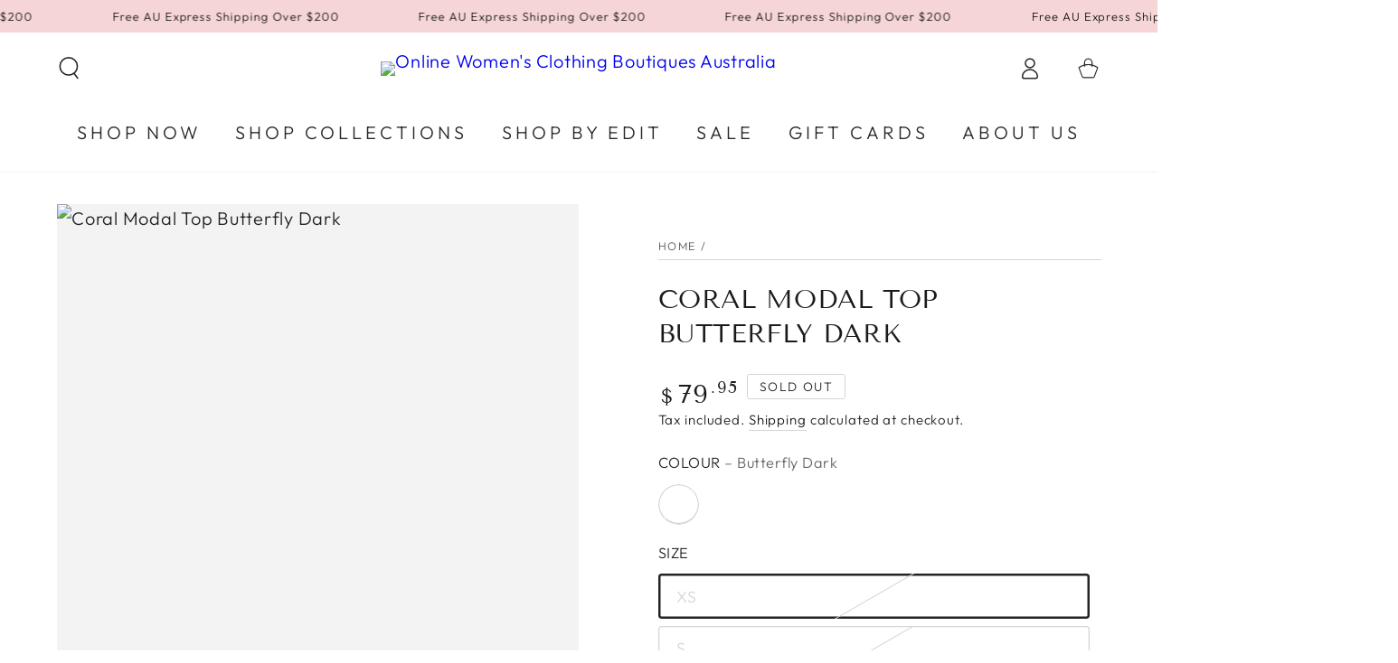

--- FILE ---
content_type: text/html; charset=utf-8
request_url: https://elmari.com.au/products/coral-modal-top-butterfly-dark
body_size: 44625
content:
<!doctype html>
<html class="no-js" lang="en">
  <head>
    <!-- Google Tag Manager -->
    <script>(function(w,d,s,l,i){w[l]=w[l]||[];w[l].push({'gtm.start':
    new Date().getTime(),event:'gtm.js'});var f=d.getElementsByTagName(s)[0],
    j=d.createElement(s),dl=l!='dataLayer'?'&l='+l:'';j.async=true;j.src=
    'https://www.googletagmanager.com/gtm.js?id='+i+dl;f.parentNode.insertBefore(j,f);
    })(window,document,'script','dataLayer','GTM-PBXBNGLB');</script>
    <!-- End Google Tag Manager -->
    <meta charset="utf-8">
    <meta http-equiv="X-UA-Compatible" content="IE=edge">
    <meta name="viewport" content="width=device-width,initial-scale=1">
    <meta name="theme-color" content="">
    <meta name="google-site-verification" content="uYzm55OBLfCx-K1leN_dX9d4VhGr0APc4Ddjus5v2zw" />
    <link rel="canonical" href="https://elmari.com.au/products/coral-modal-top-butterfly-dark">
    <link rel="preconnect" href="https://cdn.shopify.com" crossorigin>
<meta name="facebook-domain-verification" content="jxeq9m9ys2fpt462u4ejmd3gs3lph4" /><link rel="icon" type="image/png" href="//elmari.com.au/cdn/shop/files/Elmari-icon-rgb-transparent.png?crop=center&height=32&v=1682317220&width=32"><link rel="preconnect" href="https://fonts.shopifycdn.com" crossorigin><title>
      Coral Modal Top Butterfly Dark
 &ndash; Elmari</title>

    
<meta name="description" content="The beautiful colours and the silky soft modal cloth, makes the Coral Top the ultimate in luxury look &amp;amp; feel pared with comfort. Perfect for everyday, special events and travel (they take up no space at all!) FABRIC: Modal is revolutionising the fashion industry with its lightweight, stretchy, and breathable nature">

    

    

<meta property="og:site_name" content="Elmari">
<meta property="og:url" content="https://elmari.com.au/products/coral-modal-top-butterfly-dark">
<meta property="og:title" content="Coral Modal Top Butterfly Dark">
<meta property="og:type" content="product">
<meta property="og:description" content="The beautiful colours and the silky soft modal cloth, makes the Coral Top the ultimate in luxury look &amp;amp; feel pared with comfort. Perfect for everyday, special events and travel (they take up no space at all!) FABRIC: Modal is revolutionising the fashion industry with its lightweight, stretchy, and breathable nature"><meta property="og:image" content="http://elmari.com.au/cdn/shop/files/butterfly-dark_1b117a50-697a-4986-9efd-0330bc268726.png?v=1684492913">
  <meta property="og:image:secure_url" content="https://elmari.com.au/cdn/shop/files/butterfly-dark_1b117a50-697a-4986-9efd-0330bc268726.png?v=1684492913">
  <meta property="og:image:width" content="1300">
  <meta property="og:image:height" content="1626"><meta property="og:price:amount" content="79.95">
  <meta property="og:price:currency" content="AUD"><meta name="twitter:card" content="summary_large_image">
<meta name="twitter:title" content="Coral Modal Top Butterfly Dark">
<meta name="twitter:description" content="The beautiful colours and the silky soft modal cloth, makes the Coral Top the ultimate in luxury look &amp;amp; feel pared with comfort. Perfect for everyday, special events and travel (they take up no space at all!) FABRIC: Modal is revolutionising the fashion industry with its lightweight, stretchy, and breathable nature">


    <script src="//elmari.com.au/cdn/shop/t/30/assets/vendor-v4.js" defer="defer"></script>
    <script src="//elmari.com.au/cdn/shop/t/30/assets/pubsub.js?v=104623417541739052901741394489" defer="defer"></script>
    <script src="//elmari.com.au/cdn/shop/t/30/assets/global.js?v=103761197329307827661741394489" defer="defer"></script>

    <script>window.performance && window.performance.mark && window.performance.mark('shopify.content_for_header.start');</script><meta name="facebook-domain-verification" content="ogyyqjww7yjvl59eyvox7td9jrnytm">
<meta id="shopify-digital-wallet" name="shopify-digital-wallet" content="/73000452415/digital_wallets/dialog">
<meta name="shopify-checkout-api-token" content="76e66e91a53490e97cce1603c863d750">
<link rel="alternate" type="application/json+oembed" href="https://elmari.com.au/products/coral-modal-top-butterfly-dark.oembed">
<script async="async" src="/checkouts/internal/preloads.js?locale=en-AU"></script>
<link rel="preconnect" href="https://shop.app" crossorigin="anonymous">
<script async="async" src="https://shop.app/checkouts/internal/preloads.js?locale=en-AU&shop_id=73000452415" crossorigin="anonymous"></script>
<script id="apple-pay-shop-capabilities" type="application/json">{"shopId":73000452415,"countryCode":"AU","currencyCode":"AUD","merchantCapabilities":["supports3DS"],"merchantId":"gid:\/\/shopify\/Shop\/73000452415","merchantName":"Elmari","requiredBillingContactFields":["postalAddress","email"],"requiredShippingContactFields":["postalAddress","email"],"shippingType":"shipping","supportedNetworks":["visa","masterCard","amex","jcb"],"total":{"type":"pending","label":"Elmari","amount":"1.00"},"shopifyPaymentsEnabled":true,"supportsSubscriptions":true}</script>
<script id="shopify-features" type="application/json">{"accessToken":"76e66e91a53490e97cce1603c863d750","betas":["rich-media-storefront-analytics"],"domain":"elmari.com.au","predictiveSearch":true,"shopId":73000452415,"locale":"en"}</script>
<script>var Shopify = Shopify || {};
Shopify.shop = "elmari-boutique.myshopify.com";
Shopify.locale = "en";
Shopify.currency = {"active":"AUD","rate":"1.0"};
Shopify.country = "AU";
Shopify.theme = {"name":"Elmari - Sales Banner","id":177149018431,"schema_name":"Be Yours","schema_version":"7.0.1","theme_store_id":1399,"role":"main"};
Shopify.theme.handle = "null";
Shopify.theme.style = {"id":null,"handle":null};
Shopify.cdnHost = "elmari.com.au/cdn";
Shopify.routes = Shopify.routes || {};
Shopify.routes.root = "/";</script>
<script type="module">!function(o){(o.Shopify=o.Shopify||{}).modules=!0}(window);</script>
<script>!function(o){function n(){var o=[];function n(){o.push(Array.prototype.slice.apply(arguments))}return n.q=o,n}var t=o.Shopify=o.Shopify||{};t.loadFeatures=n(),t.autoloadFeatures=n()}(window);</script>
<script>
  window.ShopifyPay = window.ShopifyPay || {};
  window.ShopifyPay.apiHost = "shop.app\/pay";
  window.ShopifyPay.redirectState = null;
</script>
<script id="shop-js-analytics" type="application/json">{"pageType":"product"}</script>
<script defer="defer" async type="module" src="//elmari.com.au/cdn/shopifycloud/shop-js/modules/v2/client.init-shop-cart-sync_BT-GjEfc.en.esm.js"></script>
<script defer="defer" async type="module" src="//elmari.com.au/cdn/shopifycloud/shop-js/modules/v2/chunk.common_D58fp_Oc.esm.js"></script>
<script defer="defer" async type="module" src="//elmari.com.au/cdn/shopifycloud/shop-js/modules/v2/chunk.modal_xMitdFEc.esm.js"></script>
<script type="module">
  await import("//elmari.com.au/cdn/shopifycloud/shop-js/modules/v2/client.init-shop-cart-sync_BT-GjEfc.en.esm.js");
await import("//elmari.com.au/cdn/shopifycloud/shop-js/modules/v2/chunk.common_D58fp_Oc.esm.js");
await import("//elmari.com.au/cdn/shopifycloud/shop-js/modules/v2/chunk.modal_xMitdFEc.esm.js");

  window.Shopify.SignInWithShop?.initShopCartSync?.({"fedCMEnabled":true,"windoidEnabled":true});

</script>
<script>
  window.Shopify = window.Shopify || {};
  if (!window.Shopify.featureAssets) window.Shopify.featureAssets = {};
  window.Shopify.featureAssets['shop-js'] = {"shop-cart-sync":["modules/v2/client.shop-cart-sync_DZOKe7Ll.en.esm.js","modules/v2/chunk.common_D58fp_Oc.esm.js","modules/v2/chunk.modal_xMitdFEc.esm.js"],"init-fed-cm":["modules/v2/client.init-fed-cm_B6oLuCjv.en.esm.js","modules/v2/chunk.common_D58fp_Oc.esm.js","modules/v2/chunk.modal_xMitdFEc.esm.js"],"shop-cash-offers":["modules/v2/client.shop-cash-offers_D2sdYoxE.en.esm.js","modules/v2/chunk.common_D58fp_Oc.esm.js","modules/v2/chunk.modal_xMitdFEc.esm.js"],"shop-login-button":["modules/v2/client.shop-login-button_QeVjl5Y3.en.esm.js","modules/v2/chunk.common_D58fp_Oc.esm.js","modules/v2/chunk.modal_xMitdFEc.esm.js"],"pay-button":["modules/v2/client.pay-button_DXTOsIq6.en.esm.js","modules/v2/chunk.common_D58fp_Oc.esm.js","modules/v2/chunk.modal_xMitdFEc.esm.js"],"shop-button":["modules/v2/client.shop-button_DQZHx9pm.en.esm.js","modules/v2/chunk.common_D58fp_Oc.esm.js","modules/v2/chunk.modal_xMitdFEc.esm.js"],"avatar":["modules/v2/client.avatar_BTnouDA3.en.esm.js"],"init-windoid":["modules/v2/client.init-windoid_CR1B-cfM.en.esm.js","modules/v2/chunk.common_D58fp_Oc.esm.js","modules/v2/chunk.modal_xMitdFEc.esm.js"],"init-shop-for-new-customer-accounts":["modules/v2/client.init-shop-for-new-customer-accounts_C_vY_xzh.en.esm.js","modules/v2/client.shop-login-button_QeVjl5Y3.en.esm.js","modules/v2/chunk.common_D58fp_Oc.esm.js","modules/v2/chunk.modal_xMitdFEc.esm.js"],"init-shop-email-lookup-coordinator":["modules/v2/client.init-shop-email-lookup-coordinator_BI7n9ZSv.en.esm.js","modules/v2/chunk.common_D58fp_Oc.esm.js","modules/v2/chunk.modal_xMitdFEc.esm.js"],"init-shop-cart-sync":["modules/v2/client.init-shop-cart-sync_BT-GjEfc.en.esm.js","modules/v2/chunk.common_D58fp_Oc.esm.js","modules/v2/chunk.modal_xMitdFEc.esm.js"],"shop-toast-manager":["modules/v2/client.shop-toast-manager_DiYdP3xc.en.esm.js","modules/v2/chunk.common_D58fp_Oc.esm.js","modules/v2/chunk.modal_xMitdFEc.esm.js"],"init-customer-accounts":["modules/v2/client.init-customer-accounts_D9ZNqS-Q.en.esm.js","modules/v2/client.shop-login-button_QeVjl5Y3.en.esm.js","modules/v2/chunk.common_D58fp_Oc.esm.js","modules/v2/chunk.modal_xMitdFEc.esm.js"],"init-customer-accounts-sign-up":["modules/v2/client.init-customer-accounts-sign-up_iGw4briv.en.esm.js","modules/v2/client.shop-login-button_QeVjl5Y3.en.esm.js","modules/v2/chunk.common_D58fp_Oc.esm.js","modules/v2/chunk.modal_xMitdFEc.esm.js"],"shop-follow-button":["modules/v2/client.shop-follow-button_CqMgW2wH.en.esm.js","modules/v2/chunk.common_D58fp_Oc.esm.js","modules/v2/chunk.modal_xMitdFEc.esm.js"],"checkout-modal":["modules/v2/client.checkout-modal_xHeaAweL.en.esm.js","modules/v2/chunk.common_D58fp_Oc.esm.js","modules/v2/chunk.modal_xMitdFEc.esm.js"],"shop-login":["modules/v2/client.shop-login_D91U-Q7h.en.esm.js","modules/v2/chunk.common_D58fp_Oc.esm.js","modules/v2/chunk.modal_xMitdFEc.esm.js"],"lead-capture":["modules/v2/client.lead-capture_BJmE1dJe.en.esm.js","modules/v2/chunk.common_D58fp_Oc.esm.js","modules/v2/chunk.modal_xMitdFEc.esm.js"],"payment-terms":["modules/v2/client.payment-terms_Ci9AEqFq.en.esm.js","modules/v2/chunk.common_D58fp_Oc.esm.js","modules/v2/chunk.modal_xMitdFEc.esm.js"]};
</script>
<script>(function() {
  var isLoaded = false;
  function asyncLoad() {
    if (isLoaded) return;
    isLoaded = true;
    var urls = ["https:\/\/loox.io\/widget\/EwAStiqXQw\/loox.1686878406754.js?shop=elmari-boutique.myshopify.com","https:\/\/cdn.nfcube.com\/instafeed-0a197d4187ac94a6a9c085417d207ad3.js?shop=elmari-boutique.myshopify.com"];
    for (var i = 0; i < urls.length; i++) {
      var s = document.createElement('script');
      s.type = 'text/javascript';
      s.async = true;
      s.src = urls[i];
      var x = document.getElementsByTagName('script')[0];
      x.parentNode.insertBefore(s, x);
    }
  };
  if(window.attachEvent) {
    window.attachEvent('onload', asyncLoad);
  } else {
    window.addEventListener('load', asyncLoad, false);
  }
})();</script>
<script id="__st">var __st={"a":73000452415,"offset":36000,"reqid":"9bbe6fcd-bbe8-40e1-b194-5978ce294e5a-1769107740","pageurl":"elmari.com.au\/products\/coral-modal-top-butterfly-dark","u":"c2021e804908","p":"product","rtyp":"product","rid":8385059225919};</script>
<script>window.ShopifyPaypalV4VisibilityTracking = true;</script>
<script id="captcha-bootstrap">!function(){'use strict';const t='contact',e='account',n='new_comment',o=[[t,t],['blogs',n],['comments',n],[t,'customer']],c=[[e,'customer_login'],[e,'guest_login'],[e,'recover_customer_password'],[e,'create_customer']],r=t=>t.map((([t,e])=>`form[action*='/${t}']:not([data-nocaptcha='true']) input[name='form_type'][value='${e}']`)).join(','),a=t=>()=>t?[...document.querySelectorAll(t)].map((t=>t.form)):[];function s(){const t=[...o],e=r(t);return a(e)}const i='password',u='form_key',d=['recaptcha-v3-token','g-recaptcha-response','h-captcha-response',i],f=()=>{try{return window.sessionStorage}catch{return}},m='__shopify_v',_=t=>t.elements[u];function p(t,e,n=!1){try{const o=window.sessionStorage,c=JSON.parse(o.getItem(e)),{data:r}=function(t){const{data:e,action:n}=t;return t[m]||n?{data:e,action:n}:{data:t,action:n}}(c);for(const[e,n]of Object.entries(r))t.elements[e]&&(t.elements[e].value=n);n&&o.removeItem(e)}catch(o){console.error('form repopulation failed',{error:o})}}const l='form_type',E='cptcha';function T(t){t.dataset[E]=!0}const w=window,h=w.document,L='Shopify',v='ce_forms',y='captcha';let A=!1;((t,e)=>{const n=(g='f06e6c50-85a8-45c8-87d0-21a2b65856fe',I='https://cdn.shopify.com/shopifycloud/storefront-forms-hcaptcha/ce_storefront_forms_captcha_hcaptcha.v1.5.2.iife.js',D={infoText:'Protected by hCaptcha',privacyText:'Privacy',termsText:'Terms'},(t,e,n)=>{const o=w[L][v],c=o.bindForm;if(c)return c(t,g,e,D).then(n);var r;o.q.push([[t,g,e,D],n]),r=I,A||(h.body.append(Object.assign(h.createElement('script'),{id:'captcha-provider',async:!0,src:r})),A=!0)});var g,I,D;w[L]=w[L]||{},w[L][v]=w[L][v]||{},w[L][v].q=[],w[L][y]=w[L][y]||{},w[L][y].protect=function(t,e){n(t,void 0,e),T(t)},Object.freeze(w[L][y]),function(t,e,n,w,h,L){const[v,y,A,g]=function(t,e,n){const i=e?o:[],u=t?c:[],d=[...i,...u],f=r(d),m=r(i),_=r(d.filter((([t,e])=>n.includes(e))));return[a(f),a(m),a(_),s()]}(w,h,L),I=t=>{const e=t.target;return e instanceof HTMLFormElement?e:e&&e.form},D=t=>v().includes(t);t.addEventListener('submit',(t=>{const e=I(t);if(!e)return;const n=D(e)&&!e.dataset.hcaptchaBound&&!e.dataset.recaptchaBound,o=_(e),c=g().includes(e)&&(!o||!o.value);(n||c)&&t.preventDefault(),c&&!n&&(function(t){try{if(!f())return;!function(t){const e=f();if(!e)return;const n=_(t);if(!n)return;const o=n.value;o&&e.removeItem(o)}(t);const e=Array.from(Array(32),(()=>Math.random().toString(36)[2])).join('');!function(t,e){_(t)||t.append(Object.assign(document.createElement('input'),{type:'hidden',name:u})),t.elements[u].value=e}(t,e),function(t,e){const n=f();if(!n)return;const o=[...t.querySelectorAll(`input[type='${i}']`)].map((({name:t})=>t)),c=[...d,...o],r={};for(const[a,s]of new FormData(t).entries())c.includes(a)||(r[a]=s);n.setItem(e,JSON.stringify({[m]:1,action:t.action,data:r}))}(t,e)}catch(e){console.error('failed to persist form',e)}}(e),e.submit())}));const S=(t,e)=>{t&&!t.dataset[E]&&(n(t,e.some((e=>e===t))),T(t))};for(const o of['focusin','change'])t.addEventListener(o,(t=>{const e=I(t);D(e)&&S(e,y())}));const B=e.get('form_key'),M=e.get(l),P=B&&M;t.addEventListener('DOMContentLoaded',(()=>{const t=y();if(P)for(const e of t)e.elements[l].value===M&&p(e,B);[...new Set([...A(),...v().filter((t=>'true'===t.dataset.shopifyCaptcha))])].forEach((e=>S(e,t)))}))}(h,new URLSearchParams(w.location.search),n,t,e,['guest_login'])})(!0,!0)}();</script>
<script integrity="sha256-4kQ18oKyAcykRKYeNunJcIwy7WH5gtpwJnB7kiuLZ1E=" data-source-attribution="shopify.loadfeatures" defer="defer" src="//elmari.com.au/cdn/shopifycloud/storefront/assets/storefront/load_feature-a0a9edcb.js" crossorigin="anonymous"></script>
<script crossorigin="anonymous" defer="defer" src="//elmari.com.au/cdn/shopifycloud/storefront/assets/shopify_pay/storefront-65b4c6d7.js?v=20250812"></script>
<script data-source-attribution="shopify.dynamic_checkout.dynamic.init">var Shopify=Shopify||{};Shopify.PaymentButton=Shopify.PaymentButton||{isStorefrontPortableWallets:!0,init:function(){window.Shopify.PaymentButton.init=function(){};var t=document.createElement("script");t.src="https://elmari.com.au/cdn/shopifycloud/portable-wallets/latest/portable-wallets.en.js",t.type="module",document.head.appendChild(t)}};
</script>
<script data-source-attribution="shopify.dynamic_checkout.buyer_consent">
  function portableWalletsHideBuyerConsent(e){var t=document.getElementById("shopify-buyer-consent"),n=document.getElementById("shopify-subscription-policy-button");t&&n&&(t.classList.add("hidden"),t.setAttribute("aria-hidden","true"),n.removeEventListener("click",e))}function portableWalletsShowBuyerConsent(e){var t=document.getElementById("shopify-buyer-consent"),n=document.getElementById("shopify-subscription-policy-button");t&&n&&(t.classList.remove("hidden"),t.removeAttribute("aria-hidden"),n.addEventListener("click",e))}window.Shopify?.PaymentButton&&(window.Shopify.PaymentButton.hideBuyerConsent=portableWalletsHideBuyerConsent,window.Shopify.PaymentButton.showBuyerConsent=portableWalletsShowBuyerConsent);
</script>
<script data-source-attribution="shopify.dynamic_checkout.cart.bootstrap">document.addEventListener("DOMContentLoaded",(function(){function t(){return document.querySelector("shopify-accelerated-checkout-cart, shopify-accelerated-checkout")}if(t())Shopify.PaymentButton.init();else{new MutationObserver((function(e,n){t()&&(Shopify.PaymentButton.init(),n.disconnect())})).observe(document.body,{childList:!0,subtree:!0})}}));
</script>
<link id="shopify-accelerated-checkout-styles" rel="stylesheet" media="screen" href="https://elmari.com.au/cdn/shopifycloud/portable-wallets/latest/accelerated-checkout-backwards-compat.css" crossorigin="anonymous">
<style id="shopify-accelerated-checkout-cart">
        #shopify-buyer-consent {
  margin-top: 1em;
  display: inline-block;
  width: 100%;
}

#shopify-buyer-consent.hidden {
  display: none;
}

#shopify-subscription-policy-button {
  background: none;
  border: none;
  padding: 0;
  text-decoration: underline;
  font-size: inherit;
  cursor: pointer;
}

#shopify-subscription-policy-button::before {
  box-shadow: none;
}

      </style>
<script id="sections-script" data-sections="header,footer" defer="defer" src="//elmari.com.au/cdn/shop/t/30/compiled_assets/scripts.js?v=2619"></script>
<script>window.performance && window.performance.mark && window.performance.mark('shopify.content_for_header.end');</script>

<style data-shopify>@font-face {
  font-family: Outfit;
  font-weight: 300;
  font-style: normal;
  font-display: swap;
  src: url("//elmari.com.au/cdn/fonts/outfit/outfit_n3.8c97ae4c4fac7c2ea467a6dc784857f4de7e0e37.woff2") format("woff2"),
       url("//elmari.com.au/cdn/fonts/outfit/outfit_n3.b50a189ccde91f9bceee88f207c18c09f0b62a7b.woff") format("woff");
}

  @font-face {
  font-family: Outfit;
  font-weight: 600;
  font-style: normal;
  font-display: swap;
  src: url("//elmari.com.au/cdn/fonts/outfit/outfit_n6.dfcbaa80187851df2e8384061616a8eaa1702fdc.woff2") format("woff2"),
       url("//elmari.com.au/cdn/fonts/outfit/outfit_n6.88384e9fc3e36038624caccb938f24ea8008a91d.woff") format("woff");
}

  
  
  @font-face {
  font-family: "Tenor Sans";
  font-weight: 400;
  font-style: normal;
  font-display: swap;
  src: url("//elmari.com.au/cdn/fonts/tenor_sans/tenorsans_n4.966071a72c28462a9256039d3e3dc5b0cf314f65.woff2") format("woff2"),
       url("//elmari.com.au/cdn/fonts/tenor_sans/tenorsans_n4.2282841d948f9649ba5c3cad6ea46df268141820.woff") format("woff");
}

  

  :root {
    --be-yours-version: "7.0.1";
    --font-body-family: Outfit, sans-serif;
    --font-body-style: normal;
    --font-body-weight: 300;

    --font-heading-family: "Tenor Sans", sans-serif;
    --font-heading-style: normal;
    --font-heading-weight: 400;

    --font-body-scale: 1.25;
    --font-heading-scale: 0.84;

    --font-navigation-family: var(--font-body-family);
    --font-navigation-size: 20px;
    --font-navigation-weight: var(--font-body-weight);
    --font-button-family: var(--font-body-family);
    --font-button-size: 13px;
    --font-button-baseline: 0rem;
    --font-price-family: var(--font-heading-family);
    --font-price-scale: var(--font-heading-scale);

    --color-base-text: 33, 35, 38;
    --color-base-background: 255, 255, 255;
    --color-base-solid-button-labels: 255, 255, 255;
    --color-base-outline-button-labels: 26, 27, 24;
    --color-base-accent: 26, 27, 24;
    --color-base-heading: 26, 27, 24;
    --color-base-border: 210, 213, 217;
    --color-placeholder: 243, 243, 243;
    --color-overlay: 33, 35, 38;
    --color-keyboard-focus: 135, 173, 245;
    --color-shadow: 168, 232, 226;
    --shadow-opacity: 1;

    --color-background-dark: 235, 235, 235;
    --color-price: #1a1b18;
    --color-sale-price: #d72c0d;
    --color-sale-badge-background: #d72c0d;
    --color-reviews: #ffb503;
    --color-critical: #d72c0d;
    --color-success: #008060;
    --color-highlight: 187, 255, 0;

    --payment-terms-background-color: #ffffff;
    --page-width: 160rem;
    --page-width-margin: 0rem;

    --card-color-scheme: var(--color-placeholder);
    --card-text-alignment: center;
    --card-flex-alignment: center;
    --card-image-padding: 0px;
    --card-border-width: 0px;
    --card-radius: 4px;
    --card-shadow-horizontal-offset: 0px;
    --card-shadow-vertical-offset: 0px;
    
    --button-radius: 4px;
    --button-border-width: 2px;
    --button-shadow-horizontal-offset: 0px;
    --button-shadow-vertical-offset: 0px;

    --spacing-sections-desktop: 0px;
    --spacing-sections-mobile: 0px;

    --gradient-free-ship-progress: linear-gradient(325deg,#F9423A 0,#F1E04D 100%);
    --gradient-free-ship-complete: linear-gradient(325deg, #049cff 0, #35ee7a 100%);
  }

  *,
  *::before,
  *::after {
    box-sizing: inherit;
  }

  html {
    box-sizing: border-box;
    font-size: calc(var(--font-body-scale) * 62.5%);
    height: 100%;
  }

  body {
    min-height: 100%;
    margin: 0;
    font-size: 1.5rem;
    letter-spacing: 0.06rem;
    line-height: calc(1 + 0.8 / var(--font-body-scale));
    font-family: var(--font-body-family);
    font-style: var(--font-body-style);
    font-weight: var(--font-body-weight);
  }

  @media screen and (min-width: 750px) {
    body {
      font-size: 1.6rem;
    }
  }</style><link href="//elmari.com.au/cdn/shop/t/30/assets/base.css?v=86470291212760687361760349917" rel="stylesheet" type="text/css" media="all" /><link rel="preload" as="font" href="//elmari.com.au/cdn/fonts/outfit/outfit_n3.8c97ae4c4fac7c2ea467a6dc784857f4de7e0e37.woff2" type="font/woff2" crossorigin><link rel="preload" as="font" href="//elmari.com.au/cdn/fonts/tenor_sans/tenorsans_n4.966071a72c28462a9256039d3e3dc5b0cf314f65.woff2" type="font/woff2" crossorigin><link rel="stylesheet" href="//elmari.com.au/cdn/shop/t/30/assets/component-predictive-search.css?v=21505439471608135461741394489" media="print" onload="this.media='all'"><link rel="stylesheet" href="//elmari.com.au/cdn/shop/t/30/assets/component-color-swatches.css?v=103905711642914497571741394489" media="print" onload="this.media='all'"><script>document.documentElement.className = document.documentElement.className.replace('no-js', 'js');</script>
  
	<script>var loox_global_hash = '1768956607053';</script><style>.loox-reviews-default { max-width: 1200px; margin: 0 auto; }.loox-rating .loox-icon { color:#D8DB40; }
:root { --lxs-rating-icon-color: #D8DB40; }</style>
<link href="https://monorail-edge.shopifysvc.com" rel="dns-prefetch">
<script>(function(){if ("sendBeacon" in navigator && "performance" in window) {try {var session_token_from_headers = performance.getEntriesByType('navigation')[0].serverTiming.find(x => x.name == '_s').description;} catch {var session_token_from_headers = undefined;}var session_cookie_matches = document.cookie.match(/_shopify_s=([^;]*)/);var session_token_from_cookie = session_cookie_matches && session_cookie_matches.length === 2 ? session_cookie_matches[1] : "";var session_token = session_token_from_headers || session_token_from_cookie || "";function handle_abandonment_event(e) {var entries = performance.getEntries().filter(function(entry) {return /monorail-edge.shopifysvc.com/.test(entry.name);});if (!window.abandonment_tracked && entries.length === 0) {window.abandonment_tracked = true;var currentMs = Date.now();var navigation_start = performance.timing.navigationStart;var payload = {shop_id: 73000452415,url: window.location.href,navigation_start,duration: currentMs - navigation_start,session_token,page_type: "product"};window.navigator.sendBeacon("https://monorail-edge.shopifysvc.com/v1/produce", JSON.stringify({schema_id: "online_store_buyer_site_abandonment/1.1",payload: payload,metadata: {event_created_at_ms: currentMs,event_sent_at_ms: currentMs}}));}}window.addEventListener('pagehide', handle_abandonment_event);}}());</script>
<script id="web-pixels-manager-setup">(function e(e,d,r,n,o){if(void 0===o&&(o={}),!Boolean(null===(a=null===(i=window.Shopify)||void 0===i?void 0:i.analytics)||void 0===a?void 0:a.replayQueue)){var i,a;window.Shopify=window.Shopify||{};var t=window.Shopify;t.analytics=t.analytics||{};var s=t.analytics;s.replayQueue=[],s.publish=function(e,d,r){return s.replayQueue.push([e,d,r]),!0};try{self.performance.mark("wpm:start")}catch(e){}var l=function(){var e={modern:/Edge?\/(1{2}[4-9]|1[2-9]\d|[2-9]\d{2}|\d{4,})\.\d+(\.\d+|)|Firefox\/(1{2}[4-9]|1[2-9]\d|[2-9]\d{2}|\d{4,})\.\d+(\.\d+|)|Chrom(ium|e)\/(9{2}|\d{3,})\.\d+(\.\d+|)|(Maci|X1{2}).+ Version\/(15\.\d+|(1[6-9]|[2-9]\d|\d{3,})\.\d+)([,.]\d+|)( \(\w+\)|)( Mobile\/\w+|) Safari\/|Chrome.+OPR\/(9{2}|\d{3,})\.\d+\.\d+|(CPU[ +]OS|iPhone[ +]OS|CPU[ +]iPhone|CPU IPhone OS|CPU iPad OS)[ +]+(15[._]\d+|(1[6-9]|[2-9]\d|\d{3,})[._]\d+)([._]\d+|)|Android:?[ /-](13[3-9]|1[4-9]\d|[2-9]\d{2}|\d{4,})(\.\d+|)(\.\d+|)|Android.+Firefox\/(13[5-9]|1[4-9]\d|[2-9]\d{2}|\d{4,})\.\d+(\.\d+|)|Android.+Chrom(ium|e)\/(13[3-9]|1[4-9]\d|[2-9]\d{2}|\d{4,})\.\d+(\.\d+|)|SamsungBrowser\/([2-9]\d|\d{3,})\.\d+/,legacy:/Edge?\/(1[6-9]|[2-9]\d|\d{3,})\.\d+(\.\d+|)|Firefox\/(5[4-9]|[6-9]\d|\d{3,})\.\d+(\.\d+|)|Chrom(ium|e)\/(5[1-9]|[6-9]\d|\d{3,})\.\d+(\.\d+|)([\d.]+$|.*Safari\/(?![\d.]+ Edge\/[\d.]+$))|(Maci|X1{2}).+ Version\/(10\.\d+|(1[1-9]|[2-9]\d|\d{3,})\.\d+)([,.]\d+|)( \(\w+\)|)( Mobile\/\w+|) Safari\/|Chrome.+OPR\/(3[89]|[4-9]\d|\d{3,})\.\d+\.\d+|(CPU[ +]OS|iPhone[ +]OS|CPU[ +]iPhone|CPU IPhone OS|CPU iPad OS)[ +]+(10[._]\d+|(1[1-9]|[2-9]\d|\d{3,})[._]\d+)([._]\d+|)|Android:?[ /-](13[3-9]|1[4-9]\d|[2-9]\d{2}|\d{4,})(\.\d+|)(\.\d+|)|Mobile Safari.+OPR\/([89]\d|\d{3,})\.\d+\.\d+|Android.+Firefox\/(13[5-9]|1[4-9]\d|[2-9]\d{2}|\d{4,})\.\d+(\.\d+|)|Android.+Chrom(ium|e)\/(13[3-9]|1[4-9]\d|[2-9]\d{2}|\d{4,})\.\d+(\.\d+|)|Android.+(UC? ?Browser|UCWEB|U3)[ /]?(15\.([5-9]|\d{2,})|(1[6-9]|[2-9]\d|\d{3,})\.\d+)\.\d+|SamsungBrowser\/(5\.\d+|([6-9]|\d{2,})\.\d+)|Android.+MQ{2}Browser\/(14(\.(9|\d{2,})|)|(1[5-9]|[2-9]\d|\d{3,})(\.\d+|))(\.\d+|)|K[Aa][Ii]OS\/(3\.\d+|([4-9]|\d{2,})\.\d+)(\.\d+|)/},d=e.modern,r=e.legacy,n=navigator.userAgent;return n.match(d)?"modern":n.match(r)?"legacy":"unknown"}(),u="modern"===l?"modern":"legacy",c=(null!=n?n:{modern:"",legacy:""})[u],f=function(e){return[e.baseUrl,"/wpm","/b",e.hashVersion,"modern"===e.buildTarget?"m":"l",".js"].join("")}({baseUrl:d,hashVersion:r,buildTarget:u}),m=function(e){var d=e.version,r=e.bundleTarget,n=e.surface,o=e.pageUrl,i=e.monorailEndpoint;return{emit:function(e){var a=e.status,t=e.errorMsg,s=(new Date).getTime(),l=JSON.stringify({metadata:{event_sent_at_ms:s},events:[{schema_id:"web_pixels_manager_load/3.1",payload:{version:d,bundle_target:r,page_url:o,status:a,surface:n,error_msg:t},metadata:{event_created_at_ms:s}}]});if(!i)return console&&console.warn&&console.warn("[Web Pixels Manager] No Monorail endpoint provided, skipping logging."),!1;try{return self.navigator.sendBeacon.bind(self.navigator)(i,l)}catch(e){}var u=new XMLHttpRequest;try{return u.open("POST",i,!0),u.setRequestHeader("Content-Type","text/plain"),u.send(l),!0}catch(e){return console&&console.warn&&console.warn("[Web Pixels Manager] Got an unhandled error while logging to Monorail."),!1}}}}({version:r,bundleTarget:l,surface:e.surface,pageUrl:self.location.href,monorailEndpoint:e.monorailEndpoint});try{o.browserTarget=l,function(e){var d=e.src,r=e.async,n=void 0===r||r,o=e.onload,i=e.onerror,a=e.sri,t=e.scriptDataAttributes,s=void 0===t?{}:t,l=document.createElement("script"),u=document.querySelector("head"),c=document.querySelector("body");if(l.async=n,l.src=d,a&&(l.integrity=a,l.crossOrigin="anonymous"),s)for(var f in s)if(Object.prototype.hasOwnProperty.call(s,f))try{l.dataset[f]=s[f]}catch(e){}if(o&&l.addEventListener("load",o),i&&l.addEventListener("error",i),u)u.appendChild(l);else{if(!c)throw new Error("Did not find a head or body element to append the script");c.appendChild(l)}}({src:f,async:!0,onload:function(){if(!function(){var e,d;return Boolean(null===(d=null===(e=window.Shopify)||void 0===e?void 0:e.analytics)||void 0===d?void 0:d.initialized)}()){var d=window.webPixelsManager.init(e)||void 0;if(d){var r=window.Shopify.analytics;r.replayQueue.forEach((function(e){var r=e[0],n=e[1],o=e[2];d.publishCustomEvent(r,n,o)})),r.replayQueue=[],r.publish=d.publishCustomEvent,r.visitor=d.visitor,r.initialized=!0}}},onerror:function(){return m.emit({status:"failed",errorMsg:"".concat(f," has failed to load")})},sri:function(e){var d=/^sha384-[A-Za-z0-9+/=]+$/;return"string"==typeof e&&d.test(e)}(c)?c:"",scriptDataAttributes:o}),m.emit({status:"loading"})}catch(e){m.emit({status:"failed",errorMsg:(null==e?void 0:e.message)||"Unknown error"})}}})({shopId: 73000452415,storefrontBaseUrl: "https://elmari.com.au",extensionsBaseUrl: "https://extensions.shopifycdn.com/cdn/shopifycloud/web-pixels-manager",monorailEndpoint: "https://monorail-edge.shopifysvc.com/unstable/produce_batch",surface: "storefront-renderer",enabledBetaFlags: ["2dca8a86"],webPixelsConfigList: [{"id":"2068480319","configuration":"{\"shopID\": \"78780\"}","eventPayloadVersion":"v1","runtimeContext":"STRICT","scriptVersion":"d22b5691c62682d22357c5bcbea63a2b","type":"APP","apiClientId":3780451,"privacyPurposes":["ANALYTICS","MARKETING","SALE_OF_DATA"],"dataSharingAdjustments":{"protectedCustomerApprovalScopes":["read_customer_email","read_customer_name","read_customer_personal_data","read_customer_phone"]}},{"id":"1316454719","configuration":"{\"config\":\"{\\\"google_tag_ids\\\":[\\\"G-65ESZENX74\\\",\\\"GT-PHWHQ4HK\\\"],\\\"target_country\\\":\\\"AU\\\",\\\"gtag_events\\\":[{\\\"type\\\":\\\"search\\\",\\\"action_label\\\":\\\"G-65ESZENX74\\\"},{\\\"type\\\":\\\"begin_checkout\\\",\\\"action_label\\\":\\\"G-65ESZENX74\\\"},{\\\"type\\\":\\\"view_item\\\",\\\"action_label\\\":[\\\"G-65ESZENX74\\\",\\\"MC-VML4C4XTMG\\\"]},{\\\"type\\\":\\\"purchase\\\",\\\"action_label\\\":[\\\"G-65ESZENX74\\\",\\\"MC-VML4C4XTMG\\\"]},{\\\"type\\\":\\\"page_view\\\",\\\"action_label\\\":[\\\"G-65ESZENX74\\\",\\\"MC-VML4C4XTMG\\\"]},{\\\"type\\\":\\\"add_payment_info\\\",\\\"action_label\\\":\\\"G-65ESZENX74\\\"},{\\\"type\\\":\\\"add_to_cart\\\",\\\"action_label\\\":\\\"G-65ESZENX74\\\"}],\\\"enable_monitoring_mode\\\":false}\"}","eventPayloadVersion":"v1","runtimeContext":"OPEN","scriptVersion":"b2a88bafab3e21179ed38636efcd8a93","type":"APP","apiClientId":1780363,"privacyPurposes":[],"dataSharingAdjustments":{"protectedCustomerApprovalScopes":["read_customer_address","read_customer_email","read_customer_name","read_customer_personal_data","read_customer_phone"]}},{"id":"297337151","configuration":"{\"pixel_id\":\"439633774541797\",\"pixel_type\":\"facebook_pixel\",\"metaapp_system_user_token\":\"-\"}","eventPayloadVersion":"v1","runtimeContext":"OPEN","scriptVersion":"ca16bc87fe92b6042fbaa3acc2fbdaa6","type":"APP","apiClientId":2329312,"privacyPurposes":["ANALYTICS","MARKETING","SALE_OF_DATA"],"dataSharingAdjustments":{"protectedCustomerApprovalScopes":["read_customer_address","read_customer_email","read_customer_name","read_customer_personal_data","read_customer_phone"]}},{"id":"shopify-app-pixel","configuration":"{}","eventPayloadVersion":"v1","runtimeContext":"STRICT","scriptVersion":"0450","apiClientId":"shopify-pixel","type":"APP","privacyPurposes":["ANALYTICS","MARKETING"]},{"id":"shopify-custom-pixel","eventPayloadVersion":"v1","runtimeContext":"LAX","scriptVersion":"0450","apiClientId":"shopify-pixel","type":"CUSTOM","privacyPurposes":["ANALYTICS","MARKETING"]}],isMerchantRequest: false,initData: {"shop":{"name":"Elmari","paymentSettings":{"currencyCode":"AUD"},"myshopifyDomain":"elmari-boutique.myshopify.com","countryCode":"AU","storefrontUrl":"https:\/\/elmari.com.au"},"customer":null,"cart":null,"checkout":null,"productVariants":[{"price":{"amount":79.95,"currencyCode":"AUD"},"product":{"title":"Coral Modal Top Butterfly Dark","vendor":"Claire Powell","id":"8385059225919","untranslatedTitle":"Coral Modal Top Butterfly Dark","url":"\/products\/coral-modal-top-butterfly-dark","type":"Tops"},"id":"45077298118975","image":{"src":"\/\/elmari.com.au\/cdn\/shop\/files\/butterfly-dark_1b117a50-697a-4986-9efd-0330bc268726.png?v=1684492913"},"sku":"Cl-T103XS-Butterfly Dark","title":"XS \/ Butterfly Dark","untranslatedTitle":"XS \/ Butterfly Dark"},{"price":{"amount":79.95,"currencyCode":"AUD"},"product":{"title":"Coral Modal Top Butterfly Dark","vendor":"Claire Powell","id":"8385059225919","untranslatedTitle":"Coral Modal Top Butterfly Dark","url":"\/products\/coral-modal-top-butterfly-dark","type":"Tops"},"id":"45077298184511","image":{"src":"\/\/elmari.com.au\/cdn\/shop\/files\/butterfly-dark_1b117a50-697a-4986-9efd-0330bc268726.png?v=1684492913"},"sku":"Cl-T103S-Butterfly Dark","title":"S \/ Butterfly Dark","untranslatedTitle":"S \/ Butterfly Dark"},{"price":{"amount":79.95,"currencyCode":"AUD"},"product":{"title":"Coral Modal Top Butterfly Dark","vendor":"Claire Powell","id":"8385059225919","untranslatedTitle":"Coral Modal Top Butterfly Dark","url":"\/products\/coral-modal-top-butterfly-dark","type":"Tops"},"id":"45077298217279","image":{"src":"\/\/elmari.com.au\/cdn\/shop\/files\/butterfly-dark_1b117a50-697a-4986-9efd-0330bc268726.png?v=1684492913"},"sku":"Cl-T103M-Butterfly Dark","title":"M \/ Butterfly Dark","untranslatedTitle":"M \/ Butterfly Dark"},{"price":{"amount":79.95,"currencyCode":"AUD"},"product":{"title":"Coral Modal Top Butterfly Dark","vendor":"Claire Powell","id":"8385059225919","untranslatedTitle":"Coral Modal Top Butterfly Dark","url":"\/products\/coral-modal-top-butterfly-dark","type":"Tops"},"id":"45077298250047","image":{"src":"\/\/elmari.com.au\/cdn\/shop\/files\/butterfly-dark_1b117a50-697a-4986-9efd-0330bc268726.png?v=1684492913"},"sku":"Cl-T103L-Butterfly Dark","title":"L \/ Butterfly Dark","untranslatedTitle":"L \/ Butterfly Dark"},{"price":{"amount":79.95,"currencyCode":"AUD"},"product":{"title":"Coral Modal Top Butterfly Dark","vendor":"Claire Powell","id":"8385059225919","untranslatedTitle":"Coral Modal Top Butterfly Dark","url":"\/products\/coral-modal-top-butterfly-dark","type":"Tops"},"id":"45077298282815","image":{"src":"\/\/elmari.com.au\/cdn\/shop\/files\/butterfly-dark_1b117a50-697a-4986-9efd-0330bc268726.png?v=1684492913"},"sku":"Cl-T103XL-Butterfly Dark","title":"XL \/ Butterfly Dark","untranslatedTitle":"XL \/ Butterfly Dark"}],"purchasingCompany":null},},"https://elmari.com.au/cdn","fcfee988w5aeb613cpc8e4bc33m6693e112",{"modern":"","legacy":""},{"shopId":"73000452415","storefrontBaseUrl":"https:\/\/elmari.com.au","extensionBaseUrl":"https:\/\/extensions.shopifycdn.com\/cdn\/shopifycloud\/web-pixels-manager","surface":"storefront-renderer","enabledBetaFlags":"[\"2dca8a86\"]","isMerchantRequest":"false","hashVersion":"fcfee988w5aeb613cpc8e4bc33m6693e112","publish":"custom","events":"[[\"page_viewed\",{}],[\"product_viewed\",{\"productVariant\":{\"price\":{\"amount\":79.95,\"currencyCode\":\"AUD\"},\"product\":{\"title\":\"Coral Modal Top Butterfly Dark\",\"vendor\":\"Claire Powell\",\"id\":\"8385059225919\",\"untranslatedTitle\":\"Coral Modal Top Butterfly Dark\",\"url\":\"\/products\/coral-modal-top-butterfly-dark\",\"type\":\"Tops\"},\"id\":\"45077298118975\",\"image\":{\"src\":\"\/\/elmari.com.au\/cdn\/shop\/files\/butterfly-dark_1b117a50-697a-4986-9efd-0330bc268726.png?v=1684492913\"},\"sku\":\"Cl-T103XS-Butterfly Dark\",\"title\":\"XS \/ Butterfly Dark\",\"untranslatedTitle\":\"XS \/ Butterfly Dark\"}}]]"});</script><script>
  window.ShopifyAnalytics = window.ShopifyAnalytics || {};
  window.ShopifyAnalytics.meta = window.ShopifyAnalytics.meta || {};
  window.ShopifyAnalytics.meta.currency = 'AUD';
  var meta = {"product":{"id":8385059225919,"gid":"gid:\/\/shopify\/Product\/8385059225919","vendor":"Claire Powell","type":"Tops","handle":"coral-modal-top-butterfly-dark","variants":[{"id":45077298118975,"price":7995,"name":"Coral Modal Top Butterfly Dark - XS \/ Butterfly Dark","public_title":"XS \/ Butterfly Dark","sku":"Cl-T103XS-Butterfly Dark"},{"id":45077298184511,"price":7995,"name":"Coral Modal Top Butterfly Dark - S \/ Butterfly Dark","public_title":"S \/ Butterfly Dark","sku":"Cl-T103S-Butterfly Dark"},{"id":45077298217279,"price":7995,"name":"Coral Modal Top Butterfly Dark - M \/ Butterfly Dark","public_title":"M \/ Butterfly Dark","sku":"Cl-T103M-Butterfly Dark"},{"id":45077298250047,"price":7995,"name":"Coral Modal Top Butterfly Dark - L \/ Butterfly Dark","public_title":"L \/ Butterfly Dark","sku":"Cl-T103L-Butterfly Dark"},{"id":45077298282815,"price":7995,"name":"Coral Modal Top Butterfly Dark - XL \/ Butterfly Dark","public_title":"XL \/ Butterfly Dark","sku":"Cl-T103XL-Butterfly Dark"}],"remote":false},"page":{"pageType":"product","resourceType":"product","resourceId":8385059225919,"requestId":"9bbe6fcd-bbe8-40e1-b194-5978ce294e5a-1769107740"}};
  for (var attr in meta) {
    window.ShopifyAnalytics.meta[attr] = meta[attr];
  }
</script>
<script class="analytics">
  (function () {
    var customDocumentWrite = function(content) {
      var jquery = null;

      if (window.jQuery) {
        jquery = window.jQuery;
      } else if (window.Checkout && window.Checkout.$) {
        jquery = window.Checkout.$;
      }

      if (jquery) {
        jquery('body').append(content);
      }
    };

    var hasLoggedConversion = function(token) {
      if (token) {
        return document.cookie.indexOf('loggedConversion=' + token) !== -1;
      }
      return false;
    }

    var setCookieIfConversion = function(token) {
      if (token) {
        var twoMonthsFromNow = new Date(Date.now());
        twoMonthsFromNow.setMonth(twoMonthsFromNow.getMonth() + 2);

        document.cookie = 'loggedConversion=' + token + '; expires=' + twoMonthsFromNow;
      }
    }

    var trekkie = window.ShopifyAnalytics.lib = window.trekkie = window.trekkie || [];
    if (trekkie.integrations) {
      return;
    }
    trekkie.methods = [
      'identify',
      'page',
      'ready',
      'track',
      'trackForm',
      'trackLink'
    ];
    trekkie.factory = function(method) {
      return function() {
        var args = Array.prototype.slice.call(arguments);
        args.unshift(method);
        trekkie.push(args);
        return trekkie;
      };
    };
    for (var i = 0; i < trekkie.methods.length; i++) {
      var key = trekkie.methods[i];
      trekkie[key] = trekkie.factory(key);
    }
    trekkie.load = function(config) {
      trekkie.config = config || {};
      trekkie.config.initialDocumentCookie = document.cookie;
      var first = document.getElementsByTagName('script')[0];
      var script = document.createElement('script');
      script.type = 'text/javascript';
      script.onerror = function(e) {
        var scriptFallback = document.createElement('script');
        scriptFallback.type = 'text/javascript';
        scriptFallback.onerror = function(error) {
                var Monorail = {
      produce: function produce(monorailDomain, schemaId, payload) {
        var currentMs = new Date().getTime();
        var event = {
          schema_id: schemaId,
          payload: payload,
          metadata: {
            event_created_at_ms: currentMs,
            event_sent_at_ms: currentMs
          }
        };
        return Monorail.sendRequest("https://" + monorailDomain + "/v1/produce", JSON.stringify(event));
      },
      sendRequest: function sendRequest(endpointUrl, payload) {
        // Try the sendBeacon API
        if (window && window.navigator && typeof window.navigator.sendBeacon === 'function' && typeof window.Blob === 'function' && !Monorail.isIos12()) {
          var blobData = new window.Blob([payload], {
            type: 'text/plain'
          });

          if (window.navigator.sendBeacon(endpointUrl, blobData)) {
            return true;
          } // sendBeacon was not successful

        } // XHR beacon

        var xhr = new XMLHttpRequest();

        try {
          xhr.open('POST', endpointUrl);
          xhr.setRequestHeader('Content-Type', 'text/plain');
          xhr.send(payload);
        } catch (e) {
          console.log(e);
        }

        return false;
      },
      isIos12: function isIos12() {
        return window.navigator.userAgent.lastIndexOf('iPhone; CPU iPhone OS 12_') !== -1 || window.navigator.userAgent.lastIndexOf('iPad; CPU OS 12_') !== -1;
      }
    };
    Monorail.produce('monorail-edge.shopifysvc.com',
      'trekkie_storefront_load_errors/1.1',
      {shop_id: 73000452415,
      theme_id: 177149018431,
      app_name: "storefront",
      context_url: window.location.href,
      source_url: "//elmari.com.au/cdn/s/trekkie.storefront.46a754ac07d08c656eb845cfbf513dd9a18d4ced.min.js"});

        };
        scriptFallback.async = true;
        scriptFallback.src = '//elmari.com.au/cdn/s/trekkie.storefront.46a754ac07d08c656eb845cfbf513dd9a18d4ced.min.js';
        first.parentNode.insertBefore(scriptFallback, first);
      };
      script.async = true;
      script.src = '//elmari.com.au/cdn/s/trekkie.storefront.46a754ac07d08c656eb845cfbf513dd9a18d4ced.min.js';
      first.parentNode.insertBefore(script, first);
    };
    trekkie.load(
      {"Trekkie":{"appName":"storefront","development":false,"defaultAttributes":{"shopId":73000452415,"isMerchantRequest":null,"themeId":177149018431,"themeCityHash":"1422798081669001627","contentLanguage":"en","currency":"AUD","eventMetadataId":"5632f7ea-bdf7-4d47-912e-e804463619e3"},"isServerSideCookieWritingEnabled":true,"monorailRegion":"shop_domain","enabledBetaFlags":["65f19447"]},"Session Attribution":{},"S2S":{"facebookCapiEnabled":true,"source":"trekkie-storefront-renderer","apiClientId":580111}}
    );

    var loaded = false;
    trekkie.ready(function() {
      if (loaded) return;
      loaded = true;

      window.ShopifyAnalytics.lib = window.trekkie;

      var originalDocumentWrite = document.write;
      document.write = customDocumentWrite;
      try { window.ShopifyAnalytics.merchantGoogleAnalytics.call(this); } catch(error) {};
      document.write = originalDocumentWrite;

      window.ShopifyAnalytics.lib.page(null,{"pageType":"product","resourceType":"product","resourceId":8385059225919,"requestId":"9bbe6fcd-bbe8-40e1-b194-5978ce294e5a-1769107740","shopifyEmitted":true});

      var match = window.location.pathname.match(/checkouts\/(.+)\/(thank_you|post_purchase)/)
      var token = match? match[1]: undefined;
      if (!hasLoggedConversion(token)) {
        setCookieIfConversion(token);
        window.ShopifyAnalytics.lib.track("Viewed Product",{"currency":"AUD","variantId":45077298118975,"productId":8385059225919,"productGid":"gid:\/\/shopify\/Product\/8385059225919","name":"Coral Modal Top Butterfly Dark - XS \/ Butterfly Dark","price":"79.95","sku":"Cl-T103XS-Butterfly Dark","brand":"Claire Powell","variant":"XS \/ Butterfly Dark","category":"Tops","nonInteraction":true,"remote":false},undefined,undefined,{"shopifyEmitted":true});
      window.ShopifyAnalytics.lib.track("monorail:\/\/trekkie_storefront_viewed_product\/1.1",{"currency":"AUD","variantId":45077298118975,"productId":8385059225919,"productGid":"gid:\/\/shopify\/Product\/8385059225919","name":"Coral Modal Top Butterfly Dark - XS \/ Butterfly Dark","price":"79.95","sku":"Cl-T103XS-Butterfly Dark","brand":"Claire Powell","variant":"XS \/ Butterfly Dark","category":"Tops","nonInteraction":true,"remote":false,"referer":"https:\/\/elmari.com.au\/products\/coral-modal-top-butterfly-dark"});
      }
    });


        var eventsListenerScript = document.createElement('script');
        eventsListenerScript.async = true;
        eventsListenerScript.src = "//elmari.com.au/cdn/shopifycloud/storefront/assets/shop_events_listener-3da45d37.js";
        document.getElementsByTagName('head')[0].appendChild(eventsListenerScript);

})();</script>
<script
  defer
  src="https://elmari.com.au/cdn/shopifycloud/perf-kit/shopify-perf-kit-3.0.4.min.js"
  data-application="storefront-renderer"
  data-shop-id="73000452415"
  data-render-region="gcp-us-central1"
  data-page-type="product"
  data-theme-instance-id="177149018431"
  data-theme-name="Be Yours"
  data-theme-version="7.0.1"
  data-monorail-region="shop_domain"
  data-resource-timing-sampling-rate="10"
  data-shs="true"
  data-shs-beacon="true"
  data-shs-export-with-fetch="true"
  data-shs-logs-sample-rate="1"
  data-shs-beacon-endpoint="https://elmari.com.au/api/collect"
></script>
</head>

  <body class="template-product" data-animate-image data-lazy-image data-heading-capitalize data-heading-center data-price-superscript data-button-round>
    <!-- Google Tag Manager (noscript) -->
    <noscript><iframe src="https://www.googletagmanager.com/ns.html?id=GTM-PBXBNGLB"
    height="0" width="0" style="display:none;visibility:hidden"></iframe></noscript>
    <!-- End Google Tag Manager (noscript) -->
    <a class="skip-to-content-link button button--small visually-hidden" href="#MainContent">
      Skip to content
    </a>

    <style>.no-js .transition-cover{display:none}.transition-cover{display:flex;align-items:center;justify-content:center;position:fixed;top:0;left:0;height:100vh;width:100vw;background-color:rgb(var(--color-background));z-index:1000;pointer-events:none;transition-property:opacity,visibility;transition-duration:var(--duration-default);transition-timing-function:ease}.loading-bar{width:13rem;height:.2rem;border-radius:.2rem;background-color:rgb(var(--color-background-dark));position:relative;overflow:hidden}.loading-bar::after{content:"";height:100%;width:6.8rem;position:absolute;transform:translate(-3.4rem);background-color:rgb(var(--color-base-text));border-radius:.2rem;animation:initial-loading 1.5s ease infinite}@keyframes initial-loading{0%{transform:translate(-3.4rem)}50%{transform:translate(9.6rem)}to{transform:translate(-3.4rem)}}.loaded .transition-cover{opacity:0;visibility:hidden}.unloading .transition-cover{opacity:1;visibility:visible}.unloading.loaded .loading-bar{display:none}</style>
  <div class="transition-cover">
    <span class="loading-bar"></span>
  </div>

    <div class="transition-body">
      <!-- BEGIN sections: header-group -->
<div id="shopify-section-sections--24405728887103__announcement-bar" class="shopify-section shopify-section-group-header-group shopify-section-announcement-bar"><style data-shopify>#shopify-section-sections--24405728887103__announcement-bar {
      --section-padding-top: 0px;
      --section-padding-bottom: 0px;
      --gradient-background: #f5d5d5;
      --color-background: 245, 213, 213;
      --color-foreground: 26, 27, 24;
    }

    :root {
      --announcement-height: calc(36px + (0px * 0.75));
    }

    @media screen and (min-width: 990px) {
      :root {
        --announcement-height: 36px;
      }
    }</style><link href="//elmari.com.au/cdn/shop/t/30/assets/section-announcement-bar.css?v=177632717117168826561741394489" rel="stylesheet" type="text/css" media="all" />

  <div class="announcement-bar header-section--padding">
    <div class="page-width">
      <announcement-bar data-layout="marquee" data-mobile-layout="carousel" data-autorotate="true" data-autorotate-speed="3" data-block-count="1" data-speed="1.6" data-direction="right">
        <div class="announcement-slider"><div class="announcement-slider__slide" style="--font-size: 13px;" data-index="0" ><span class="announcement-text">Free AU Express Shipping Over $200</span></div></div></announcement-bar>
    </div>
  </div><script src="//elmari.com.au/cdn/shop/t/30/assets/announcement-bar.js?v=174306662548894074801741394489" defer="defer"></script>
</div><div id="shopify-section-sections--24405728887103__header" class="shopify-section shopify-section-group-header-group shopify-section-header"><style data-shopify>#shopify-section-sections--24405728887103__header {
    --section-padding-top: 12px;
    --section-padding-bottom: 12px;
    --image-logo-height: 66px;
    --gradient-header-background: #ffffff;
    --color-header-background: 255, 255, 255;
    --color-header-foreground: 40, 40, 40;
    --color-header-border: 210, 213, 217;
    --icon-weight: 1.1px;
  }</style><style>
  @media screen and (min-width: 750px) {
    #shopify-section-sections--24405728887103__header {
      --image-logo-height: 80px;
    }
  }header-drawer {
    display: block;
  }

  @media screen and (min-width: 990px) {
    header-drawer {
      display: none;
    }
  }

  .menu-drawer-container {
    display: flex;
    position: static;
  }

  .list-menu {
    list-style: none;
    padding: 0;
    margin: 0;
  }

  .list-menu--inline {
    display: inline-flex;
    flex-wrap: wrap;
    column-gap: 1.5rem;
  }

  .list-menu__item--link {
    text-decoration: none;
    padding-bottom: 1rem;
    padding-top: 1rem;
    line-height: calc(1 + 0.8 / var(--font-body-scale));
  }

  @media screen and (min-width: 750px) {
    .list-menu__item--link {
      padding-bottom: 0.5rem;
      padding-top: 0.5rem;
    }
  }

  .localization-form {
    padding-inline-start: 1.5rem;
    padding-inline-end: 1.5rem;
  }

  localization-form .localization-selector {
    background-color: transparent;
    box-shadow: none;
    padding: 1rem 0;
    height: auto;
    margin: 0;
    line-height: calc(1 + .8 / var(--font-body-scale));
    letter-spacing: .04rem;
  }

  .localization-form__select .icon-caret {
    width: 0.8rem;
    margin-inline-start: 1rem;
  }
</style>

<link rel="stylesheet" href="//elmari.com.au/cdn/shop/t/30/assets/component-sticky-header.css?v=162331643638116400881741394489" media="print" onload="this.media='all'">
<link rel="stylesheet" href="//elmari.com.au/cdn/shop/t/30/assets/component-list-menu.css?v=154923630017571300081741394489" media="print" onload="this.media='all'">
<link rel="stylesheet" href="//elmari.com.au/cdn/shop/t/30/assets/component-search.css?v=44442862756793379551741394489" media="print" onload="this.media='all'">
<link rel="stylesheet" href="//elmari.com.au/cdn/shop/t/30/assets/component-menu-drawer.css?v=181516520195622115081741394489" media="print" onload="this.media='all'"><link rel="stylesheet" href="//elmari.com.au/cdn/shop/t/30/assets/component-price.css?v=31654658090061505171741394489" media="print" onload="this.media='all'">
  <link rel="stylesheet" href="//elmari.com.au/cdn/shop/t/30/assets/component-loading-overlay.css?v=121974073346977247381741394489" media="print" onload="this.media='all'"><link rel="stylesheet" href="//elmari.com.au/cdn/shop/t/30/assets/component-menu-dropdown.css?v=64964545695756522291741394489" media="print" onload="this.media='all'">
  <script src="//elmari.com.au/cdn/shop/t/30/assets/menu-dropdown.js?v=84406870153186263601741394489" defer="defer"></script><noscript><link href="//elmari.com.au/cdn/shop/t/30/assets/component-sticky-header.css?v=162331643638116400881741394489" rel="stylesheet" type="text/css" media="all" /></noscript>
<noscript><link href="//elmari.com.au/cdn/shop/t/30/assets/component-list-menu.css?v=154923630017571300081741394489" rel="stylesheet" type="text/css" media="all" /></noscript>
<noscript><link href="//elmari.com.au/cdn/shop/t/30/assets/component-search.css?v=44442862756793379551741394489" rel="stylesheet" type="text/css" media="all" /></noscript>
<noscript><link href="//elmari.com.au/cdn/shop/t/30/assets/component-menu-dropdown.css?v=64964545695756522291741394489" rel="stylesheet" type="text/css" media="all" /></noscript>
<noscript><link href="//elmari.com.au/cdn/shop/t/30/assets/component-menu-drawer.css?v=181516520195622115081741394489" rel="stylesheet" type="text/css" media="all" /></noscript>

<script src="//elmari.com.au/cdn/shop/t/30/assets/search-modal.js?v=116111636907037380331741394489" defer="defer"></script><script src="//elmari.com.au/cdn/shop/t/30/assets/cart-recommendations.js?v=90721338966468528161741394489" defer="defer"></script>
  <link rel="stylesheet" href="//elmari.com.au/cdn/shop/t/30/assets/component-cart-recommendations.css?v=163579405092959948321741394489" media="print" onload="this.media='all'"><svg xmlns="http://www.w3.org/2000/svg" class="hidden">
    <symbol id="icon-cart" fill="none" viewbox="0 0 24 24">
      <path d="M16 10V6a4 4 0 0 0-8 0v4" fill="none" stroke="currentColor" stroke-linecap="round" stroke-linejoin="round" vector-effect="non-scaling-stroke"/>
      <path class="icon-fill" d="M20.46 15.44 18.39 21a1.39 1.39 0 0 1-1.27.93H6.88A1.39 1.39 0 0 1 5.61 21l-2.07-5.56-1.23-3.26c-.12-.34-.23-.62-.32-.85a17.28 17.28 0 0 1 20 0c-.09.23-.2.51-.32.85Z" fill="none"/>
      <path d="M20.46 15.44 18.39 21a1.39 1.39 0 0 1-1.27.93H6.88A1.39 1.39 0 0 1 5.61 21l-2.07-5.56-1.23-3.26c-.12-.34-.23-.62-.32-.85a17.28 17.28 0 0 1 20 0c-.09.23-.2.51-.32.85Z" fill="none" stroke="currentColor" stroke-miterlimit="10" vector-effect="non-scaling-stroke"/>
    </symbol>
  <symbol id="icon-close" fill="none" viewBox="0 0 12 12">
    <path d="M1 1L11 11" stroke="currentColor" stroke-linecap="round" fill="none"/>
    <path d="M11 1L1 11" stroke="currentColor" stroke-linecap="round" fill="none"/>
  </symbol>
  <symbol id="icon-search" fill="none" viewBox="0 0 15 17">
    <circle cx="7.11113" cy="7.11113" r="6.56113" stroke="currentColor" fill="none"/>
    <path d="M11.078 12.3282L13.8878 16.0009" stroke="currentColor" stroke-linecap="round" fill="none"/>
  </symbol>
</svg><header-wrapper class="header-wrapper header-wrapper--border-bottom">
  <header class="header header--top-center header--mobile-center page-width header-section--padding">
    <div class="header__left"
    >
<header-drawer>
  <details class="menu-drawer-container">
    <summary class="header__icon header__icon--menu focus-inset" aria-label="Menu">
      <span class="header__icon header__icon--summary">
        <svg xmlns="http://www.w3.org/2000/svg" aria-hidden="true" focusable="false" class="icon icon-hamburger" fill="none" viewBox="0 0 32 32">
      <path d="M0 26.667h32M0 16h26.98M0 5.333h32" stroke="currentColor"/>
    </svg>
        <svg class="icon icon-close" aria-hidden="true" focusable="false">
          <use href="#icon-close"></use>
        </svg>
      </span>
    </summary>
    <div id="menu-drawer" class="menu-drawer motion-reduce" tabindex="-1">
      <div class="menu-drawer__inner-container">
        <div class="menu-drawer__navigation-container">
          <drawer-close-button class="header__icon header__icon--menu medium-hide large-up-hide" data-animate data-animate-delay-1>
            <svg class="icon icon-close" aria-hidden="true" focusable="false">
              <use href="#icon-close"></use>
            </svg>
          </drawer-close-button>
          <nav class="menu-drawer__navigation" data-animate data-animate-delay-1>
            <ul class="menu-drawer__menu list-menu" role="list"><li><details>
                      <summary>
                        <span class="menu-drawer__menu-item list-menu__item animate-arrow focus-inset">SHOP NOW<svg xmlns="http://www.w3.org/2000/svg" aria-hidden="true" focusable="false" class="icon icon-arrow" fill="none" viewBox="0 0 14 10">
      <path fill-rule="evenodd" clip-rule="evenodd" d="M8.537.808a.5.5 0 01.817-.162l4 4a.5.5 0 010 .708l-4 4a.5.5 0 11-.708-.708L11.793 5.5H1a.5.5 0 010-1h10.793L8.646 1.354a.5.5 0 01-.109-.546z" fill="currentColor"/>
    </svg><svg xmlns="http://www.w3.org/2000/svg" aria-hidden="true" focusable="false" class="icon icon-caret" fill="none" viewBox="0 0 24 15">
      <path fill-rule="evenodd" clip-rule="evenodd" d="M12 15c-.3 0-.6-.1-.8-.4l-11-13C-.2 1.2-.1.5.3.2c.4-.4 1.1-.3 1.4.1L12 12.5 22.2.4c.4-.4 1-.5 1.4-.1.4.4.5 1 .1 1.4l-11 13c-.1.2-.4.3-.7.3z" fill="currentColor"/>
    </svg></span>
                      </summary>
                      <div id="link-shop-now" class="menu-drawer__submenu motion-reduce" tabindex="-1">
                        <div class="menu-drawer__inner-submenu">
                          <div class="menu-drawer__topbar">
                            <button type="button" class="menu-drawer__close-button focus-inset" aria-expanded="true" data-close>
                              <svg xmlns="http://www.w3.org/2000/svg" aria-hidden="true" focusable="false" class="icon icon-arrow" fill="none" viewBox="0 0 14 10">
      <path fill-rule="evenodd" clip-rule="evenodd" d="M8.537.808a.5.5 0 01.817-.162l4 4a.5.5 0 010 .708l-4 4a.5.5 0 11-.708-.708L11.793 5.5H1a.5.5 0 010-1h10.793L8.646 1.354a.5.5 0 01-.109-.546z" fill="currentColor"/>
    </svg>
                            </button>
                            <a class="menu-drawer__menu-item" href="#">SHOP NOW</a>
                          </div>
                          <ul class="menu-drawer__menu list-menu" role="list" tabindex="-1"><li><a href="/collections/tops" class="menu-drawer__menu-item list-menu__item focus-inset">
                                    Tops
                                  </a></li><li><a href="/collections/bottoms" class="menu-drawer__menu-item list-menu__item focus-inset">
                                    Bottoms
                                  </a></li><li><a href="/collections/dresses" class="menu-drawer__menu-item list-menu__item focus-inset">
                                    Dresses
                                  </a></li><li><a href="/collections/kaftans" class="menu-drawer__menu-item list-menu__item focus-inset">
                                    Kaftans
                                  </a></li><li><a href="/collections/jackets" class="menu-drawer__menu-item list-menu__item focus-inset">
                                    Jackets
                                  </a></li><li><a href="/collections/undergarments" class="menu-drawer__menu-item list-menu__item focus-inset">
                                    Undergarments
                                  </a></li><li><a href="/collections/shoes" class="menu-drawer__menu-item list-menu__item focus-inset">
                                    Shoes
                                  </a></li><li><a href="/collections/jewellery" class="menu-drawer__menu-item list-menu__item focus-inset">
                                    Jewellery
                                  </a></li><li><a href="/collections/bags-and-accessories" class="menu-drawer__menu-item list-menu__item focus-inset">
                                    Bags &amp; Accessories
                                  </a></li></ul>
                        </div>
                      </div>
                    </details></li><li><details>
                      <summary>
                        <span class="menu-drawer__menu-item list-menu__item animate-arrow focus-inset">SHOP COLLECTIONS<svg xmlns="http://www.w3.org/2000/svg" aria-hidden="true" focusable="false" class="icon icon-arrow" fill="none" viewBox="0 0 14 10">
      <path fill-rule="evenodd" clip-rule="evenodd" d="M8.537.808a.5.5 0 01.817-.162l4 4a.5.5 0 010 .708l-4 4a.5.5 0 11-.708-.708L11.793 5.5H1a.5.5 0 010-1h10.793L8.646 1.354a.5.5 0 01-.109-.546z" fill="currentColor"/>
    </svg><svg xmlns="http://www.w3.org/2000/svg" aria-hidden="true" focusable="false" class="icon icon-caret" fill="none" viewBox="0 0 24 15">
      <path fill-rule="evenodd" clip-rule="evenodd" d="M12 15c-.3 0-.6-.1-.8-.4l-11-13C-.2 1.2-.1.5.3.2c.4-.4 1.1-.3 1.4.1L12 12.5 22.2.4c.4-.4 1-.5 1.4-.1.4.4.5 1 .1 1.4l-11 13c-.1.2-.4.3-.7.3z" fill="currentColor"/>
    </svg></span>
                      </summary>
                      <div id="link-shop-collections" class="menu-drawer__submenu motion-reduce" tabindex="-1">
                        <div class="menu-drawer__inner-submenu">
                          <div class="menu-drawer__topbar">
                            <button type="button" class="menu-drawer__close-button focus-inset" aria-expanded="true" data-close>
                              <svg xmlns="http://www.w3.org/2000/svg" aria-hidden="true" focusable="false" class="icon icon-arrow" fill="none" viewBox="0 0 14 10">
      <path fill-rule="evenodd" clip-rule="evenodd" d="M8.537.808a.5.5 0 01.817-.162l4 4a.5.5 0 010 .708l-4 4a.5.5 0 11-.708-.708L11.793 5.5H1a.5.5 0 010-1h10.793L8.646 1.354a.5.5 0 01-.109-.546z" fill="currentColor"/>
    </svg>
                            </button>
                            <a class="menu-drawer__menu-item" href="/collections">SHOP COLLECTIONS</a>
                          </div>
                          <ul class="menu-drawer__menu list-menu" role="list" tabindex="-1"><li><a href="/collections/new-arrivals" class="menu-drawer__menu-item list-menu__item focus-inset">
                                    New Arrivals
                                  </a></li><li><a href="/collections/italian-cotton-weave-range" class="menu-drawer__menu-item list-menu__item focus-inset">
                                    Italian Cotton Weave
                                  </a></li><li><a href="/collections/bella-carina" class="menu-drawer__menu-item list-menu__item focus-inset">
                                    Bella Carina
                                  </a></li><li><a href="/collections/bootylicious" class="menu-drawer__menu-item list-menu__item focus-inset">
                                    Bootylicious
                                  </a></li><li><a href="/collections/most-loved" class="menu-drawer__menu-item list-menu__item focus-inset">
                                    Most Loved
                                  </a></li></ul>
                        </div>
                      </div>
                    </details></li><li><details>
                      <summary>
                        <span class="menu-drawer__menu-item list-menu__item animate-arrow focus-inset">SHOP BY EDIT<svg xmlns="http://www.w3.org/2000/svg" aria-hidden="true" focusable="false" class="icon icon-arrow" fill="none" viewBox="0 0 14 10">
      <path fill-rule="evenodd" clip-rule="evenodd" d="M8.537.808a.5.5 0 01.817-.162l4 4a.5.5 0 010 .708l-4 4a.5.5 0 11-.708-.708L11.793 5.5H1a.5.5 0 010-1h10.793L8.646 1.354a.5.5 0 01-.109-.546z" fill="currentColor"/>
    </svg><svg xmlns="http://www.w3.org/2000/svg" aria-hidden="true" focusable="false" class="icon icon-caret" fill="none" viewBox="0 0 24 15">
      <path fill-rule="evenodd" clip-rule="evenodd" d="M12 15c-.3 0-.6-.1-.8-.4l-11-13C-.2 1.2-.1.5.3.2c.4-.4 1.1-.3 1.4.1L12 12.5 22.2.4c.4-.4 1-.5 1.4-.1.4.4.5 1 .1 1.4l-11 13c-.1.2-.4.3-.7.3z" fill="currentColor"/>
    </svg></span>
                      </summary>
                      <div id="link-shop-by-edit" class="menu-drawer__submenu motion-reduce" tabindex="-1">
                        <div class="menu-drawer__inner-submenu">
                          <div class="menu-drawer__topbar">
                            <button type="button" class="menu-drawer__close-button focus-inset" aria-expanded="true" data-close>
                              <svg xmlns="http://www.w3.org/2000/svg" aria-hidden="true" focusable="false" class="icon icon-arrow" fill="none" viewBox="0 0 14 10">
      <path fill-rule="evenodd" clip-rule="evenodd" d="M8.537.808a.5.5 0 01.817-.162l4 4a.5.5 0 010 .708l-4 4a.5.5 0 11-.708-.708L11.793 5.5H1a.5.5 0 010-1h10.793L8.646 1.354a.5.5 0 01-.109-.546z" fill="currentColor"/>
    </svg>
                            </button>
                            <a class="menu-drawer__menu-item" href="#">SHOP BY EDIT</a>
                          </div>
                          <ul class="menu-drawer__menu list-menu" role="list" tabindex="-1"><li><a href="/collections/event-wear" class="menu-drawer__menu-item list-menu__item focus-inset">
                                    Event Wear
                                  </a></li><li><a href="/collections/travel" class="menu-drawer__menu-item list-menu__item focus-inset">
                                    Travel
                                  </a></li><li><a href="/collections/best-basics" class="menu-drawer__menu-item list-menu__item focus-inset">
                                    Best Basics
                                  </a></li><li><a href="/collections/trans-seasonal" class="menu-drawer__menu-item list-menu__item focus-inset">
                                    Trans-Seasonal
                                  </a></li></ul>
                        </div>
                      </div>
                    </details></li><li><a href="/collections/sale" class="menu-drawer__menu-item list-menu__itemfocus-inset sale">
                      SALE
                    </a></li><li><a href="/collections/gift-card" class="menu-drawer__menu-item list-menu__itemfocus-inset gift-cards">
                      GIFT CARDS
                    </a></li><li><details>
                      <summary>
                        <span class="menu-drawer__menu-item list-menu__item animate-arrow focus-inset">ABOUT US<svg xmlns="http://www.w3.org/2000/svg" aria-hidden="true" focusable="false" class="icon icon-arrow" fill="none" viewBox="0 0 14 10">
      <path fill-rule="evenodd" clip-rule="evenodd" d="M8.537.808a.5.5 0 01.817-.162l4 4a.5.5 0 010 .708l-4 4a.5.5 0 11-.708-.708L11.793 5.5H1a.5.5 0 010-1h10.793L8.646 1.354a.5.5 0 01-.109-.546z" fill="currentColor"/>
    </svg><svg xmlns="http://www.w3.org/2000/svg" aria-hidden="true" focusable="false" class="icon icon-caret" fill="none" viewBox="0 0 24 15">
      <path fill-rule="evenodd" clip-rule="evenodd" d="M12 15c-.3 0-.6-.1-.8-.4l-11-13C-.2 1.2-.1.5.3.2c.4-.4 1.1-.3 1.4.1L12 12.5 22.2.4c.4-.4 1-.5 1.4-.1.4.4.5 1 .1 1.4l-11 13c-.1.2-.4.3-.7.3z" fill="currentColor"/>
    </svg></span>
                      </summary>
                      <div id="link-about-us" class="menu-drawer__submenu motion-reduce" tabindex="-1">
                        <div class="menu-drawer__inner-submenu">
                          <div class="menu-drawer__topbar">
                            <button type="button" class="menu-drawer__close-button focus-inset" aria-expanded="true" data-close>
                              <svg xmlns="http://www.w3.org/2000/svg" aria-hidden="true" focusable="false" class="icon icon-arrow" fill="none" viewBox="0 0 14 10">
      <path fill-rule="evenodd" clip-rule="evenodd" d="M8.537.808a.5.5 0 01.817-.162l4 4a.5.5 0 010 .708l-4 4a.5.5 0 11-.708-.708L11.793 5.5H1a.5.5 0 010-1h10.793L8.646 1.354a.5.5 0 01-.109-.546z" fill="currentColor"/>
    </svg>
                            </button>
                            <a class="menu-drawer__menu-item" href="#">ABOUT US</a>
                          </div>
                          <ul class="menu-drawer__menu list-menu" role="list" tabindex="-1"><li><a href="/pages/our-story" class="menu-drawer__menu-item list-menu__item focus-inset">
                                    Our Story
                                  </a></li><li><details>
                                    <summary>
                                      <span class="menu-drawer__menu-item list-menu__item animate-arrow focus-inset">Our Boutiques<svg xmlns="http://www.w3.org/2000/svg" aria-hidden="true" focusable="false" class="icon icon-arrow" fill="none" viewBox="0 0 14 10">
      <path fill-rule="evenodd" clip-rule="evenodd" d="M8.537.808a.5.5 0 01.817-.162l4 4a.5.5 0 010 .708l-4 4a.5.5 0 11-.708-.708L11.793 5.5H1a.5.5 0 010-1h10.793L8.646 1.354a.5.5 0 01-.109-.546z" fill="currentColor"/>
    </svg><svg xmlns="http://www.w3.org/2000/svg" aria-hidden="true" focusable="false" class="icon icon-caret" fill="none" viewBox="0 0 24 15">
      <path fill-rule="evenodd" clip-rule="evenodd" d="M12 15c-.3 0-.6-.1-.8-.4l-11-13C-.2 1.2-.1.5.3.2c.4-.4 1.1-.3 1.4.1L12 12.5 22.2.4c.4-.4 1-.5 1.4-.1.4.4.5 1 .1 1.4l-11 13c-.1.2-.4.3-.7.3z" fill="currentColor"/>
    </svg></span>
                                    </summary>
                                    <div id="childlink-our-boutiques" class="menu-drawer__submenu motion-reduce">
                                      <div class="menu-drawer__topbar">
                                        <button type="button" class="menu-drawer__close-button focus-inset" aria-expanded="true" data-close>
                                          <svg xmlns="http://www.w3.org/2000/svg" aria-hidden="true" focusable="false" class="icon icon-arrow" fill="none" viewBox="0 0 14 10">
      <path fill-rule="evenodd" clip-rule="evenodd" d="M8.537.808a.5.5 0 01.817-.162l4 4a.5.5 0 010 .708l-4 4a.5.5 0 11-.708-.708L11.793 5.5H1a.5.5 0 010-1h10.793L8.646 1.354a.5.5 0 01-.109-.546z" fill="currentColor"/>
    </svg>
                                        </button>
                                        <a class="menu-drawer__menu-item" href="#">Our Boutiques</a>
                                      </div>
                                      <ul class="menu-drawer__menu list-menu" role="list" tabindex="-1"><li>
                                            <a href="/pages/mooloolaba" class="menu-drawer__menu-item list-menu__item focus-inset">
                                              Mooloolaba
                                            </a>
                                          </li><li>
                                            <a href="/pages/cotton-tree" class="menu-drawer__menu-item list-menu__item focus-inset">
                                              Cotton Tree
                                            </a>
                                          </li><li>
                                            <a href="/pages/coolum-beach" class="menu-drawer__menu-item list-menu__item focus-inset">
                                              Coolum Beach
                                            </a>
                                          </li></ul>
                                    </div>
                                  </details></li><li><a href="/blogs/journal" class="menu-drawer__menu-item list-menu__item focus-inset">
                                    Blog
                                  </a></li></ul>
                        </div>
                      </div>
                    </details></li></ul>
          </nav><div class="menu-drawer__utility-links" data-animate data-animate-delay-1><a href="/account/login" class="menu-drawer__account link link-with-icon focus-inset">
                <svg xmlns="http://www.w3.org/2000/svg" aria-hidden="true" focusable="false" class="icon icon-account" fill="none" viewBox="0 0 14 18">
      <path d="M7.34497 10.0933C4.03126 10.0933 1.34497 12.611 1.34497 15.7169C1.34497 16.4934 1.97442 17.1228 2.75088 17.1228H11.9391C12.7155 17.1228 13.345 16.4934 13.345 15.7169C13.345 12.611 10.6587 10.0933 7.34497 10.0933Z" stroke="currentColor"/>
      <ellipse cx="7.34503" cy="5.02631" rx="3.63629" ry="3.51313" stroke="currentColor" stroke-linecap="square"/>
    </svg>
                <span class="label">Log in</span>
              </a><ul class="list list-social list-unstyled" role="list"><li class="list-social__item">
  <a target="_blank" rel="noopener" href="https://www.facebook.com/elmariboutique" class="list-social__link link link--text link-with-icon">
    <svg aria-hidden="true" focusable="false" class="icon icon-facebook" viewBox="0 0 320 512">
      <path fill="currentColor" d="M279.14 288l14.22-92.66h-88.91v-60.13c0-25.35 12.42-50.06 52.24-50.06h40.42V6.26S260.43 0 225.36 0c-73.22 0-121.08 44.38-121.08 124.72v70.62H22.89V288h81.39v224h100.17V288z"/>
    </svg>
    <span class="visually-hidden">Facebook</span>
  </a>
</li><li class="list-social__item">
    <a target="_blank" rel="noopener" href="https://www.instagram.com/elmariboutique/" class="list-social__link link link--text link-with-icon">
      <svg aria-hidden="true" focusable="false" class="icon icon-instagram" viewBox="0 0 448 512">
      <path fill="currentColor" d="M224.1 141c-63.6 0-114.9 51.3-114.9 114.9s51.3 114.9 114.9 114.9S339 319.5 339 255.9 287.7 141 224.1 141zm0 189.6c-41.1 0-74.7-33.5-74.7-74.7s33.5-74.7 74.7-74.7 74.7 33.5 74.7 74.7-33.6 74.7-74.7 74.7zm146.4-194.3c0 14.9-12 26.8-26.8 26.8-14.9 0-26.8-12-26.8-26.8s12-26.8 26.8-26.8 26.8 12 26.8 26.8zm76.1 27.2c-1.7-35.9-9.9-67.7-36.2-93.9-26.2-26.2-58-34.4-93.9-36.2-37-2.1-147.9-2.1-184.9 0-35.8 1.7-67.6 9.9-93.9 36.1s-34.4 58-36.2 93.9c-2.1 37-2.1 147.9 0 184.9 1.7 35.9 9.9 67.7 36.2 93.9s58 34.4 93.9 36.2c37 2.1 147.9 2.1 184.9 0 35.9-1.7 67.7-9.9 93.9-36.2 26.2-26.2 34.4-58 36.2-93.9 2.1-37 2.1-147.8 0-184.8zM398.8 388c-7.8 19.6-22.9 34.7-42.6 42.6-29.5 11.7-99.5 9-132.1 9s-102.7 2.6-132.1-9c-19.6-7.8-34.7-22.9-42.6-42.6-11.7-29.5-9-99.5-9-132.1s-2.6-102.7 9-132.1c7.8-19.6 22.9-34.7 42.6-42.6 29.5-11.7 99.5-9 132.1-9s102.7-2.6 132.1 9c19.6 7.8 34.7 22.9 42.6 42.6 11.7 29.5 9 99.5 9 132.1s2.7 102.7-9 132.1z"/>
    </svg>
      <span class="visually-hidden">Instagram</span>
    </a>
  </li></ul>
          </div>
        </div>
      </div>
    </div>
  </details>
</header-drawer><header-menu-toggle>
          <div class="header__icon header__icon--menu focus-inset" aria-label="Menu">
            <span class="header__icon header__icon--summary">
              <svg xmlns="http://www.w3.org/2000/svg" aria-hidden="true" focusable="false" class="icon icon-hamburger" fill="none" viewBox="0 0 32 32">
      <path d="M0 26.667h32M0 16h26.98M0 5.333h32" stroke="currentColor"/>
    </svg>
              <svg class="icon icon-close" aria-hidden="true" focusable="false">
                <use href="#icon-close"></use>
              </svg>
            </span>
          </div>
        </header-menu-toggle><search-modal>
            <details>
              <summary class="header__icon header__icon--summary header__icon--search focus-inset modal__toggle" aria-haspopup="dialog" aria-label="Search our site">
                <span>
                  <svg class="icon icon-search modal__toggle-open" aria-hidden="true" focusable="false">
                    <use href="#icon-search"></use>
                  </svg>
                  <svg class="icon icon-close modal__toggle-close" aria-hidden="true" focusable="false">
                    <use href="#icon-close"></use>
                  </svg>
                </span>
              </summary>
              <div class="search-modal modal__content" role="dialog" aria-modal="true" aria-label="Search our site">
  <div class="page-width">
    <div class="search-modal__content" tabindex="-1"><predictive-search data-loading-text="Loading..." data-per-page="8"><form action="/search" method="get" role="search" class="search search-modal__form">
          <div class="field">
            <button type="submit" class="search__button focus-inset" aria-label="Search our site" tabindex="-1">
              <svg xmlns="http://www.w3.org/2000/svg" aria-hidden="true" focusable="false" class="icon icon-search" fill="none" viewBox="0 0 15 17">
      <circle cx="7.11113" cy="7.11113" r="6.56113" stroke="currentColor" fill="none"/>
      <path d="M11.078 12.3282L13.8878 16.0009" stroke="currentColor" stroke-linecap="round" fill="none"/>
    </svg>
            </button>
            <input
              id="Search-In-Modal-920"
              class="search__input field__input"
              type="search"
              name="q"
              value=""
              placeholder="Search"
                role="combobox"
                aria-expanded="false"
                aria-owns="predictive-search-results-list"
                aria-controls="predictive-search-results-list"
                aria-haspopup="listbox"
                aria-autocomplete="list"
                autocorrect="off"
                autocomplete="off"
                autocapitalize="off"
                spellcheck="false" 
              />
            <label class="visually-hidden" for="Search-In-Modal-920">Search our site</label>
            <input type="hidden" name="type" value="product,article,page,collection"/>
            <input type="hidden" name="options[prefix]" value="last"/><div class="predictive-search__loading-state">
                <svg xmlns="http://www.w3.org/2000/svg" aria-hidden="true" focusable="false" class="icon icon-spinner" fill="none" viewBox="0 0 66 66">
      <circle class="path" fill="none" stroke-width="6" cx="33" cy="33" r="30"/>
    </svg>
              </div><button type="reset" class="search__button focus-inset">Clear</button><button type="button" class="search__button focus-inset" aria-label="Close" tabindex="-1">
              <svg xmlns="http://www.w3.org/2000/svg" aria-hidden="true" focusable="false" class="icon icon-close" fill="none" viewBox="0 0 12 12">
      <path d="M1 1L11 11" stroke="currentColor" stroke-linecap="round" fill="none"/>
      <path d="M11 1L1 11" stroke="currentColor" stroke-linecap="round" fill="none"/>
    </svg>
            </button>
          </div><div class="predictive-search predictive-search--header" tabindex="-1" data-predictive-search></div>
            <span class="predictive-search-status visually-hidden" role="status" aria-hidden="true"></span></form></predictive-search></div>
  </div>

  <div class="modal-overlay"></div>
</div>

            </details>
          </search-modal></div><a href="/" class="header__heading-link focus-inset"><img srcset="//elmari.com.au/cdn/shop/files/Elmari-logo.png?height=66&v=1683527780 1x, //elmari.com.au/cdn/shop/files/Elmari-logo.png?height=132&v=1683527780 2x"
                src="//elmari.com.au/cdn/shop/files/Elmari-logo.png?height=66&v=1683527780"
                loading="lazy"
                width="1244"
                height="546"
                alt="Online Women&#39;s Clothing Boutiques Australia
"
                class="header__heading-logo medium-hide large-up-hide"
              /><img srcset="//elmari.com.au/cdn/shop/files/Elmari-logo.png?height=80&v=1683527780 1x, //elmari.com.au/cdn/shop/files/Elmari-logo.png?height=160&v=1683527780 2x"
              src="//elmari.com.au/cdn/shop/files/Elmari-logo.png?height=80&v=1683527780"
              loading="lazy"
              width="1244"
              height="546"
              alt="Online Women&#39;s Clothing Boutiques Australia
"
              class="header__heading-logo small-hide"
            /></a><nav class="header__inline-menu">
  <ul class="list-menu list-menu--inline cust_menu_clr" role="list"><li><dropdown-menu>
                <a href="#" class="header__menu-item header__menu-item--top list-menu__item focus-inset">
                  <span class="label">SHOP NOW</span>
                  <svg xmlns="http://www.w3.org/2000/svg" aria-hidden="true" focusable="false" class="icon icon-caret" fill="none" viewBox="0 0 24 15">
      <path fill-rule="evenodd" clip-rule="evenodd" d="M12 15c-.3 0-.6-.1-.8-.4l-11-13C-.2 1.2-.1.5.3.2c.4-.4 1.1-.3 1.4.1L12 12.5 22.2.4c.4-.4 1-.5 1.4-.1.4.4.5 1 .1 1.4l-11 13c-.1.2-.4.3-.7.3z" fill="currentColor"/>
    </svg>
                </a>
                <div class="list-menu-dropdown hidden">
                  <ul class="list-menu" role="list" tabindex="-1"><li><dropdown-menu>
                            <a href="/collections/tops" class="header__menu-item list-menu__item focus-inset">
                              <span class="label">Tops</span>
                            </a>
                          </dropdown-menu></li><li><dropdown-menu>
                            <a href="/collections/bottoms" class="header__menu-item list-menu__item focus-inset">
                              <span class="label">Bottoms</span>
                            </a>
                          </dropdown-menu></li><li><dropdown-menu>
                            <a href="/collections/dresses" class="header__menu-item list-menu__item focus-inset">
                              <span class="label">Dresses</span>
                            </a>
                          </dropdown-menu></li><li><dropdown-menu>
                            <a href="/collections/kaftans" class="header__menu-item list-menu__item focus-inset">
                              <span class="label">Kaftans</span>
                            </a>
                          </dropdown-menu></li><li><dropdown-menu>
                            <a href="/collections/jackets" class="header__menu-item list-menu__item focus-inset">
                              <span class="label">Jackets</span>
                            </a>
                          </dropdown-menu></li><li><dropdown-menu>
                            <a href="/collections/undergarments" class="header__menu-item list-menu__item focus-inset">
                              <span class="label">Undergarments</span>
                            </a>
                          </dropdown-menu></li><li><dropdown-menu>
                            <a href="/collections/shoes" class="header__menu-item list-menu__item focus-inset">
                              <span class="label">Shoes</span>
                            </a>
                          </dropdown-menu></li><li><dropdown-menu>
                            <a href="/collections/jewellery" class="header__menu-item list-menu__item focus-inset">
                              <span class="label">Jewellery</span>
                            </a>
                          </dropdown-menu></li><li><dropdown-menu>
                            <a href="/collections/bags-and-accessories" class="header__menu-item list-menu__item focus-inset">
                              <span class="label">Bags &amp; Accessories</span>
                            </a>
                          </dropdown-menu></li></ul>
                </div>
              </dropdown-menu></li><li><dropdown-menu>
                <a href="/collections" class="header__menu-item header__menu-item--top list-menu__item focus-inset">
                  <span class="label">SHOP COLLECTIONS</span>
                  <svg xmlns="http://www.w3.org/2000/svg" aria-hidden="true" focusable="false" class="icon icon-caret" fill="none" viewBox="0 0 24 15">
      <path fill-rule="evenodd" clip-rule="evenodd" d="M12 15c-.3 0-.6-.1-.8-.4l-11-13C-.2 1.2-.1.5.3.2c.4-.4 1.1-.3 1.4.1L12 12.5 22.2.4c.4-.4 1-.5 1.4-.1.4.4.5 1 .1 1.4l-11 13c-.1.2-.4.3-.7.3z" fill="currentColor"/>
    </svg>
                </a>
                <div class="list-menu-dropdown hidden">
                  <ul class="list-menu" role="list" tabindex="-1"><li><dropdown-menu>
                            <a href="/collections/new-arrivals" class="header__menu-item list-menu__item focus-inset">
                              <span class="label">New Arrivals</span>
                            </a>
                          </dropdown-menu></li><li><dropdown-menu>
                            <a href="/collections/italian-cotton-weave-range" class="header__menu-item list-menu__item focus-inset">
                              <span class="label">Italian Cotton Weave</span>
                            </a>
                          </dropdown-menu></li><li><dropdown-menu>
                            <a href="/collections/bella-carina" class="header__menu-item list-menu__item focus-inset">
                              <span class="label">Bella Carina</span>
                            </a>
                          </dropdown-menu></li><li><dropdown-menu>
                            <a href="/collections/bootylicious" class="header__menu-item list-menu__item focus-inset">
                              <span class="label">Bootylicious</span>
                            </a>
                          </dropdown-menu></li><li><dropdown-menu>
                            <a href="/collections/most-loved" class="header__menu-item list-menu__item focus-inset">
                              <span class="label">Most Loved</span>
                            </a>
                          </dropdown-menu></li></ul>
                </div>
              </dropdown-menu></li><li><dropdown-menu>
                <a href="#" class="header__menu-item header__menu-item--top list-menu__item focus-inset">
                  <span class="label">SHOP BY EDIT</span>
                  <svg xmlns="http://www.w3.org/2000/svg" aria-hidden="true" focusable="false" class="icon icon-caret" fill="none" viewBox="0 0 24 15">
      <path fill-rule="evenodd" clip-rule="evenodd" d="M12 15c-.3 0-.6-.1-.8-.4l-11-13C-.2 1.2-.1.5.3.2c.4-.4 1.1-.3 1.4.1L12 12.5 22.2.4c.4-.4 1-.5 1.4-.1.4.4.5 1 .1 1.4l-11 13c-.1.2-.4.3-.7.3z" fill="currentColor"/>
    </svg>
                </a>
                <div class="list-menu-dropdown hidden">
                  <ul class="list-menu" role="list" tabindex="-1"><li><dropdown-menu>
                            <a href="/collections/event-wear" class="header__menu-item list-menu__item focus-inset">
                              <span class="label">Event Wear</span>
                            </a>
                          </dropdown-menu></li><li><dropdown-menu>
                            <a href="/collections/travel" class="header__menu-item list-menu__item focus-inset">
                              <span class="label">Travel</span>
                            </a>
                          </dropdown-menu></li><li><dropdown-menu>
                            <a href="/collections/best-basics" class="header__menu-item list-menu__item focus-inset">
                              <span class="label">Best Basics</span>
                            </a>
                          </dropdown-menu></li><li><dropdown-menu>
                            <a href="/collections/trans-seasonal" class="header__menu-item list-menu__item focus-inset">
                              <span class="label">Trans-Seasonal</span>
                            </a>
                          </dropdown-menu></li></ul>
                </div>
              </dropdown-menu></li><li><dropdown-menu>
              <a href="/collections/sale" class="header__menu-item header__menu-item--top list-menu__item focus-inset">
                <span class="label">SALE</span>
              </a>
            </dropdown-menu></li><li><dropdown-menu>
              <a href="/collections/gift-card" class="header__menu-item header__menu-item--top list-menu__item focus-inset">
                <span class="label">GIFT CARDS</span>
              </a>
            </dropdown-menu></li><li><dropdown-menu>
                <a href="#" class="header__menu-item header__menu-item--top list-menu__item focus-inset">
                  <span class="label">ABOUT US</span>
                  <svg xmlns="http://www.w3.org/2000/svg" aria-hidden="true" focusable="false" class="icon icon-caret" fill="none" viewBox="0 0 24 15">
      <path fill-rule="evenodd" clip-rule="evenodd" d="M12 15c-.3 0-.6-.1-.8-.4l-11-13C-.2 1.2-.1.5.3.2c.4-.4 1.1-.3 1.4.1L12 12.5 22.2.4c.4-.4 1-.5 1.4-.1.4.4.5 1 .1 1.4l-11 13c-.1.2-.4.3-.7.3z" fill="currentColor"/>
    </svg>
                </a>
                <div class="list-menu-dropdown hidden">
                  <ul class="list-menu" role="list" tabindex="-1"><li><dropdown-menu>
                            <a href="/pages/our-story" class="header__menu-item list-menu__item focus-inset">
                              <span class="label">Our Story</span>
                            </a>
                          </dropdown-menu></li><li><dropdown-menu>
                            <a href="#" class="header__menu-item list-menu__item focus-inset">
                              <span class="label">Our Boutiques</span>
                              <svg xmlns="http://www.w3.org/2000/svg" aria-hidden="true" focusable="false" class="icon icon-caret" fill="none" viewBox="0 0 24 15">
      <path fill-rule="evenodd" clip-rule="evenodd" d="M12 15c-.3 0-.6-.1-.8-.4l-11-13C-.2 1.2-.1.5.3.2c.4-.4 1.1-.3 1.4.1L12 12.5 22.2.4c.4-.4 1-.5 1.4-.1.4.4.5 1 .1 1.4l-11 13c-.1.2-.4.3-.7.3z" fill="currentColor"/>
    </svg>
                            </a>
                            <div class="list-menu-dropdown hidden">
                              <ul class="list-menu" role="list" tabindex="-1"><li>
                                    <a href="/pages/mooloolaba" class="header__menu-item list-menu__item focus-inset">
                                      <span class="label">Mooloolaba</span>
                                    </a>
                                  </li><li>
                                    <a href="/pages/cotton-tree" class="header__menu-item list-menu__item focus-inset">
                                      <span class="label">Cotton Tree</span>
                                    </a>
                                  </li><li>
                                    <a href="/pages/coolum-beach" class="header__menu-item list-menu__item focus-inset">
                                      <span class="label">Coolum Beach</span>
                                    </a>
                                  </li></ul>
                            </div>
                          </dropdown-menu></li><li><dropdown-menu>
                            <a href="/blogs/journal" class="header__menu-item list-menu__item focus-inset">
                              <span class="label">Blog</span>
                            </a>
                          </dropdown-menu></li></ul>
                </div>
              </dropdown-menu></li></ul>
</nav>
<div class="header__right"><search-modal>
        <details>
          <summary class="header__icon header__icon--summary header__icon--search focus-inset modal__toggle" aria-haspopup="dialog" aria-label="Search our site">
            <span>
              <svg class="icon icon-search modal__toggle-open" aria-hidden="true" focusable="false">
                <use href="#icon-search"></use>
              </svg>
              <svg class="icon icon-close modal__toggle-close" aria-hidden="true" focusable="false">
                <use href="#icon-close"></use>
              </svg>
            </span>
          </summary>
          <div class="search-modal modal__content" role="dialog" aria-modal="true" aria-label="Search our site">
  <div class="page-width">
    <div class="search-modal__content" tabindex="-1"><predictive-search data-loading-text="Loading..." data-per-page="8"><form action="/search" method="get" role="search" class="search search-modal__form">
          <div class="field">
            <button type="submit" class="search__button focus-inset" aria-label="Search our site" tabindex="-1">
              <svg xmlns="http://www.w3.org/2000/svg" aria-hidden="true" focusable="false" class="icon icon-search" fill="none" viewBox="0 0 15 17">
      <circle cx="7.11113" cy="7.11113" r="6.56113" stroke="currentColor" fill="none"/>
      <path d="M11.078 12.3282L13.8878 16.0009" stroke="currentColor" stroke-linecap="round" fill="none"/>
    </svg>
            </button>
            <input
              id="Search-In-Modal-726"
              class="search__input field__input"
              type="search"
              name="q"
              value=""
              placeholder="Search"
                role="combobox"
                aria-expanded="false"
                aria-owns="predictive-search-results-list"
                aria-controls="predictive-search-results-list"
                aria-haspopup="listbox"
                aria-autocomplete="list"
                autocorrect="off"
                autocomplete="off"
                autocapitalize="off"
                spellcheck="false" 
              />
            <label class="visually-hidden" for="Search-In-Modal-726">Search our site</label>
            <input type="hidden" name="type" value="product,article,page,collection"/>
            <input type="hidden" name="options[prefix]" value="last"/><div class="predictive-search__loading-state">
                <svg xmlns="http://www.w3.org/2000/svg" aria-hidden="true" focusable="false" class="icon icon-spinner" fill="none" viewBox="0 0 66 66">
      <circle class="path" fill="none" stroke-width="6" cx="33" cy="33" r="30"/>
    </svg>
              </div><button type="reset" class="search__button focus-inset">Clear</button><button type="button" class="search__button focus-inset" aria-label="Close" tabindex="-1">
              <svg xmlns="http://www.w3.org/2000/svg" aria-hidden="true" focusable="false" class="icon icon-close" fill="none" viewBox="0 0 12 12">
      <path d="M1 1L11 11" stroke="currentColor" stroke-linecap="round" fill="none"/>
      <path d="M11 1L1 11" stroke="currentColor" stroke-linecap="round" fill="none"/>
    </svg>
            </button>
          </div><div class="predictive-search predictive-search--header" tabindex="-1" data-predictive-search></div>
            <span class="predictive-search-status visually-hidden" role="status" aria-hidden="true"></span></form></predictive-search></div>
  </div>

  <div class="modal-overlay"></div>
</div>

        </details>
      </search-modal><a href="/account/login" class="header__icon header__icon--account focus-inset small-hide">
          <svg xmlns="http://www.w3.org/2000/svg" aria-hidden="true" focusable="false" class="icon icon-account" fill="none" viewBox="0 0 14 18">
      <path d="M7.34497 10.0933C4.03126 10.0933 1.34497 12.611 1.34497 15.7169C1.34497 16.4934 1.97442 17.1228 2.75088 17.1228H11.9391C12.7155 17.1228 13.345 16.4934 13.345 15.7169C13.345 12.611 10.6587 10.0933 7.34497 10.0933Z" stroke="currentColor"/>
      <ellipse cx="7.34503" cy="5.02631" rx="3.63629" ry="3.51313" stroke="currentColor" stroke-linecap="square"/>
    </svg>
          <span class="visually-hidden">Log in</span>
        </a><a href="/cart" class="header__icon header__icon--cart focus-inset" id="cart-icon-bubble">
          <svg class="icon icon-cart" aria-hidden="true" focusable="false">
            <use href="#icon-cart"></use>
          </svg>
          <span class="visually-hidden">Cart</span></a></div>
  </header>
  <span class="header-background"></span>
</header-wrapper>



<script type="application/ld+json">
  {
    "@context": "http://schema.org",
    "@type": "Organization",
    "name": "Elmari",
    
      "logo": "https:\/\/elmari.com.au\/cdn\/shop\/files\/Elmari-logo.png?v=1683527780\u0026width=1244",
    
    "sameAs": [
      "https:\/\/www.facebook.com\/elmariboutique",
      "",
      "",
      "https:\/\/www.instagram.com\/elmariboutique\/",
      "",
      "",
      "",
      "",
      ""
    ],
    "url": "https:\/\/elmari.com.au"
  }
</script><script src="//elmari.com.au/cdn/shop/t/30/assets/cart.js?v=165531618669934513781741394489" defer="defer"></script>
<script src="//elmari.com.au/cdn/shop/t/30/assets/cart-drawer.js?v=5420845715490320271741394489" defer="defer"></script>


</div>
<!-- END sections: header-group -->

      <div class="transition-content">
        <main id="MainContent" class="content-for-layout focus-none shopify-section" role="main" tabindex="-1">
          <section id="shopify-section-template--24405733015871__empty-space" class="shopify-section section spacing-section"><style data-shopify>#shopify-section-template--24405733015871__empty-space {
    --spacing-section-desktop: 36px;
    --spacing-section-mobile: 16px;
  }</style>
</section><section id="shopify-section-template--24405733015871__main" class="shopify-section section">
<link href="//elmari.com.au/cdn/shop/t/30/assets/section-main-product.css?v=161240136923356777911741394489" rel="stylesheet" type="text/css" media="all" />
<link href="//elmari.com.au/cdn/shop/t/30/assets/component-accordion.css?v=5234466532213842031741394489" rel="stylesheet" type="text/css" media="all" />
<link href="//elmari.com.au/cdn/shop/t/30/assets/component-price.css?v=31654658090061505171741394489" rel="stylesheet" type="text/css" media="all" />
<link href="//elmari.com.au/cdn/shop/t/30/assets/component-rte.css?v=102114663036358899191741394489" rel="stylesheet" type="text/css" media="all" />
<link href="//elmari.com.au/cdn/shop/t/30/assets/component-slider.css?v=122325235583381857161741394489" rel="stylesheet" type="text/css" media="all" />
<link href="//elmari.com.au/cdn/shop/t/30/assets/component-rating.css?v=173409050425969898561741394489" rel="stylesheet" type="text/css" media="all" />

<link rel="stylesheet" href="//elmari.com.au/cdn/shop/t/30/assets/component-deferred-media.css?v=17808808663945790771741394489" media="print" onload="this.media='all'">
<link rel="stylesheet" href="//elmari.com.au/cdn/shop/t/30/assets/component-product-review.css?v=163880572521753681741394489" media="print" onload="this.media='all'"><style data-shopify>#shopify-section-template--24405733015871__main {
    --section-padding-top: 0px;
    --section-padding-bottom: 72px;
  }@media screen and (max-width: 749px) {
    #Slider-Gallery-template--24405733015871__main {
      --force-image-ratio-percent: 125.07692307692307%;
    }

    #Slider-Gallery-template--24405733015871__main .media-mobile--adapt_first {
      padding-bottom: 125.07692307692307%;
    }
  }

  @media screen and (min-width: 750px) {
    .product--thumbnail_slider #Slider-Gallery-template--24405733015871__main .media--adapt_first {
      padding-bottom: 125.07692307692307%;
    }
  }</style><section class="page-width section--padding">
  <div class="product product--medium product--left product--thumbnail_slider grid grid--1-col grid--2-col-tablet product--zoom-disabled">
    <product-recently-viewed data-product-id="8385059225919" class="hidden"></product-recently-viewed>
    <div class="grid__item product__media-wrapper">
      <span id="ProductImages"></span>
      <media-gallery id="MediaGallery-template--24405733015871__main" role="region" class="product__media-gallery" aria-label="Gallery Viewer" data-desktop-layout="thumbnail_slider">
        <div id="GalleryStatus-template--24405733015871__main" class="visually-hidden" role="status"></div>
        <use-animate data-animate="zoom-fade">
          <product-gallery id="GalleryViewer-template--24405733015871__main" class="slider-mobile-gutter slider-mobile--overlay">
            <a class="skip-to-content-link button visually-hidden" href="#ProductInfo-template--24405733015871__main">
              Skip to product information
            </a>
            <ul id="Slider-Gallery-template--24405733015871__main"
              class="product__media-list grid grid--1-col grid--1-col-tablet slider slider--mobile"
              role="list"
            ><li id="Slide-template--24405733015871__main-33841913790783"
                  class="product__media-item is-active grid__item slider__slide product__media-item--variant"
                  data-media-id="template--24405733015871__main-33841913790783"
                  data-media-position="1"
                  
                >
                  

<noscript><div class="media-wrapper">
      <div class="product__media media media--portrait media-mobile--adapt_first">
        <img src="//elmari.com.au/cdn/shop/files/butterfly-dark_1b117a50-697a-4986-9efd-0330bc268726.png?v=1684492913&amp;width=1500" alt="Coral Modal Top Butterfly Dark" srcset="//elmari.com.au/cdn/shop/files/butterfly-dark_1b117a50-697a-4986-9efd-0330bc268726.png?v=1684492913&amp;width=165 165w, //elmari.com.au/cdn/shop/files/butterfly-dark_1b117a50-697a-4986-9efd-0330bc268726.png?v=1684492913&amp;width=360 360w, //elmari.com.au/cdn/shop/files/butterfly-dark_1b117a50-697a-4986-9efd-0330bc268726.png?v=1684492913&amp;width=535 535w, //elmari.com.au/cdn/shop/files/butterfly-dark_1b117a50-697a-4986-9efd-0330bc268726.png?v=1684492913&amp;width=750 750w, //elmari.com.au/cdn/shop/files/butterfly-dark_1b117a50-697a-4986-9efd-0330bc268726.png?v=1684492913&amp;width=1100 1100w, //elmari.com.au/cdn/shop/files/butterfly-dark_1b117a50-697a-4986-9efd-0330bc268726.png?v=1684492913&amp;width=1500 1500w" width="1500" height="1876" loading="eager" sizes="(min-width: 1600px) 825px, (min-width: 990px) calc(55.0vw - 10rem), (min-width: 750px) calc((100vw - 10rem) / 2), calc(100vw - 3rem)" is="lazy-image">
      </div>
    </div></noscript>

<modal-opener class="product__modal-opener product__modal-opener--image no-js-hidden" data-modal="#ProductModal-template--24405733015871__main"><use-animate data-animate="zoom-fade-small" class="media-wrapper">
    <div class="product__media image-animate media media--portrait media-mobile--adapt_first">
      <img src="//elmari.com.au/cdn/shop/files/butterfly-dark_1b117a50-697a-4986-9efd-0330bc268726.png?v=1684492913&amp;width=1500" alt="Coral Modal Top Butterfly Dark" srcset="//elmari.com.au/cdn/shop/files/butterfly-dark_1b117a50-697a-4986-9efd-0330bc268726.png?v=1684492913&amp;width=165 165w, //elmari.com.au/cdn/shop/files/butterfly-dark_1b117a50-697a-4986-9efd-0330bc268726.png?v=1684492913&amp;width=360 360w, //elmari.com.au/cdn/shop/files/butterfly-dark_1b117a50-697a-4986-9efd-0330bc268726.png?v=1684492913&amp;width=535 535w, //elmari.com.au/cdn/shop/files/butterfly-dark_1b117a50-697a-4986-9efd-0330bc268726.png?v=1684492913&amp;width=750 750w, //elmari.com.au/cdn/shop/files/butterfly-dark_1b117a50-697a-4986-9efd-0330bc268726.png?v=1684492913&amp;width=1100 1100w, //elmari.com.au/cdn/shop/files/butterfly-dark_1b117a50-697a-4986-9efd-0330bc268726.png?v=1684492913&amp;width=1500 1500w" width="1500" height="1876" loading="eager" sizes="(min-width: 1600px) 825px, (min-width: 990px) calc(55.0vw - 10rem), (min-width: 750px) calc((100vw - 10rem) / 2), calc(100vw - 3rem)" is="lazy-image">
    </div>
  </use-animate></modal-opener>
                </li><li id="Slide-template--24405733015871__main-33841913823551"
                    class="product__media-item grid__item slider__slide"
                    data-media-id="template--24405733015871__main-33841913823551"
                    data-media-position="2"
                    
                  >
                    

<noscript><div class="media-wrapper">
      <div class="product__media media media--portrait media-mobile--adapt_first">
        <img src="//elmari.com.au/cdn/shop/files/butterfly-dark-back1_16c0231d-2398-40fd-af33-1943f4925ac4.png?v=1684492914&amp;width=1500" alt="Coral Modal Top Butterfly Dark" srcset="//elmari.com.au/cdn/shop/files/butterfly-dark-back1_16c0231d-2398-40fd-af33-1943f4925ac4.png?v=1684492914&amp;width=165 165w, //elmari.com.au/cdn/shop/files/butterfly-dark-back1_16c0231d-2398-40fd-af33-1943f4925ac4.png?v=1684492914&amp;width=360 360w, //elmari.com.au/cdn/shop/files/butterfly-dark-back1_16c0231d-2398-40fd-af33-1943f4925ac4.png?v=1684492914&amp;width=535 535w, //elmari.com.au/cdn/shop/files/butterfly-dark-back1_16c0231d-2398-40fd-af33-1943f4925ac4.png?v=1684492914&amp;width=750 750w, //elmari.com.au/cdn/shop/files/butterfly-dark-back1_16c0231d-2398-40fd-af33-1943f4925ac4.png?v=1684492914&amp;width=1100 1100w, //elmari.com.au/cdn/shop/files/butterfly-dark-back1_16c0231d-2398-40fd-af33-1943f4925ac4.png?v=1684492914&amp;width=1500 1500w" width="1500" height="1876" loading="eager" sizes="(min-width: 1600px) 825px, (min-width: 990px) calc(55.0vw - 10rem), (min-width: 750px) calc((100vw - 10rem) / 2), calc(100vw - 3rem)" is="lazy-image">
      </div>
    </div></noscript>

<modal-opener class="product__modal-opener product__modal-opener--image no-js-hidden" data-modal="#ProductModal-template--24405733015871__main"><use-animate data-animate="fade-up" class="media-wrapper">
    <div class="product__media image-animate media media--portrait media-mobile--adapt_first">
      <img src="//elmari.com.au/cdn/shop/files/butterfly-dark-back1_16c0231d-2398-40fd-af33-1943f4925ac4.png?v=1684492914&amp;width=1500" alt="Coral Modal Top Butterfly Dark" srcset="//elmari.com.au/cdn/shop/files/butterfly-dark-back1_16c0231d-2398-40fd-af33-1943f4925ac4.png?v=1684492914&amp;width=165 165w, //elmari.com.au/cdn/shop/files/butterfly-dark-back1_16c0231d-2398-40fd-af33-1943f4925ac4.png?v=1684492914&amp;width=360 360w, //elmari.com.au/cdn/shop/files/butterfly-dark-back1_16c0231d-2398-40fd-af33-1943f4925ac4.png?v=1684492914&amp;width=535 535w, //elmari.com.au/cdn/shop/files/butterfly-dark-back1_16c0231d-2398-40fd-af33-1943f4925ac4.png?v=1684492914&amp;width=750 750w, //elmari.com.au/cdn/shop/files/butterfly-dark-back1_16c0231d-2398-40fd-af33-1943f4925ac4.png?v=1684492914&amp;width=1100 1100w, //elmari.com.au/cdn/shop/files/butterfly-dark-back1_16c0231d-2398-40fd-af33-1943f4925ac4.png?v=1684492914&amp;width=1500 1500w" width="1500" height="1876" loading="eager" sizes="(min-width: 1600px) 825px, (min-width: 990px) calc(55.0vw - 10rem), (min-width: 750px) calc((100vw - 10rem) / 2), calc(100vw - 3rem)" is="lazy-image">
    </div>
  </use-animate></modal-opener>
                  </li></ul>
            <div class="slider-buttons no-js-hidden small-hide">
              <div class="slider-counter caption">
                <span class="slider-counter--current">1</span>
                <span aria-hidden="true"> / </span>
                <span class="visually-hidden">of</span>
                <span class="slider-counter--total">2</span>
              </div>
              <button type="button" class="slider-button slider-button--prev" name="previous" aria-label="Slide left">
                <svg xmlns="http://www.w3.org/2000/svg" aria-hidden="true" focusable="false" class="icon icon-arrow" fill="none" viewBox="0 0 14 10">
      <path fill-rule="evenodd" clip-rule="evenodd" d="M8.537.808a.5.5 0 01.817-.162l4 4a.5.5 0 010 .708l-4 4a.5.5 0 11-.708-.708L11.793 5.5H1a.5.5 0 010-1h10.793L8.646 1.354a.5.5 0 01-.109-.546z" fill="currentColor"/>
    </svg>
              </button>
              <button type="button" class="slider-button slider-button--next" name="next" aria-label="Slide right">
                <svg xmlns="http://www.w3.org/2000/svg" aria-hidden="true" focusable="false" class="icon icon-arrow" fill="none" viewBox="0 0 14 10">
      <path fill-rule="evenodd" clip-rule="evenodd" d="M8.537.808a.5.5 0 01.817-.162l4 4a.5.5 0 010 .708l-4 4a.5.5 0 11-.708-.708L11.793 5.5H1a.5.5 0 010-1h10.793L8.646 1.354a.5.5 0 01-.109-.546z" fill="currentColor"/>
    </svg>
              </button>
            </div></product-gallery>
        </use-animate><thumbnail-slider id="GalleryThumbnails-template--24405733015871__main"
            class="thumbnail-slider slider-mobile-gutter thumbnail-slider--no-slide"
          >
            <ul id="Slider-Thumbnails-template--24405733015871__main"
              class="thumbnail-list list-unstyled slider slider--mobile slider--tablet-up"
              data-media-count="2"
            ><li id="Slide-Thumbnails-template--24405733015871__main-0"
                  class="thumbnail-list__item slider__slide thumbnail-list_item--variant is-active media-wrapper media-wrapper--small"
                  data-target="template--24405733015871__main-33841913790783"
                  data-media-position="1"
                  
                >
                  <button class="thumbnail media media--square"
                    aria-label="Load image 1 in gallery view"
                    aria-current="true"
                    aria-controls="GalleryViewer-template--24405733015871__main"
                    aria-describedby="Thumbnail-template--24405733015871__main-0"
                  ><img src="//elmari.com.au/cdn/shop/files/butterfly-dark_1b117a50-697a-4986-9efd-0330bc268726.png?v=1684492913&amp;width=416" alt="Coral Modal Top Butterfly Dark" srcset="//elmari.com.au/cdn/shop/files/butterfly-dark_1b117a50-697a-4986-9efd-0330bc268726.png?v=1684492913&amp;width=54 54w, //elmari.com.au/cdn/shop/files/butterfly-dark_1b117a50-697a-4986-9efd-0330bc268726.png?v=1684492913&amp;width=74 74w, //elmari.com.au/cdn/shop/files/butterfly-dark_1b117a50-697a-4986-9efd-0330bc268726.png?v=1684492913&amp;width=162 162w, //elmari.com.au/cdn/shop/files/butterfly-dark_1b117a50-697a-4986-9efd-0330bc268726.png?v=1684492913&amp;width=208 208w, //elmari.com.au/cdn/shop/files/butterfly-dark_1b117a50-697a-4986-9efd-0330bc268726.png?v=1684492913&amp;width=324 324w, //elmari.com.au/cdn/shop/files/butterfly-dark_1b117a50-697a-4986-9efd-0330bc268726.png?v=1684492913&amp;width=416 416w" width="416" height="520" loading="lazy" id="Thumbnail-template--24405733015871__main-0" sizes="(min-width: 1600px) calc((825 - 4rem) / 4), (min-width: 990px) calc((55.0vw - 4rem) / 4), (min-width: 750px) calc((100vw - 15rem) / 8), calc((100vw - 14rem) / 3)"></button>
                </li><li id="Slide-Thumbnails-template--24405733015871__main-2"
                    class="thumbnail-list__item slider__slide media-wrapper media-wrapper--small"
                    data-target="template--24405733015871__main-33841913823551"
                    data-media-position="2"
                    
                  ><button class="thumbnail media media--square"
                      aria-label="Load image 2 in gallery view"
                      
                      aria-controls="GalleryViewer-template--24405733015871__main"
                      aria-describedby="Thumbnail-template--24405733015871__main-2"
                    ><img src="//elmari.com.au/cdn/shop/files/butterfly-dark-back1_16c0231d-2398-40fd-af33-1943f4925ac4.png?v=1684492914&amp;width=416" alt="Coral Modal Top Butterfly Dark" srcset="//elmari.com.au/cdn/shop/files/butterfly-dark-back1_16c0231d-2398-40fd-af33-1943f4925ac4.png?v=1684492914&amp;width=54 54w, //elmari.com.au/cdn/shop/files/butterfly-dark-back1_16c0231d-2398-40fd-af33-1943f4925ac4.png?v=1684492914&amp;width=74 74w, //elmari.com.au/cdn/shop/files/butterfly-dark-back1_16c0231d-2398-40fd-af33-1943f4925ac4.png?v=1684492914&amp;width=162 162w, //elmari.com.au/cdn/shop/files/butterfly-dark-back1_16c0231d-2398-40fd-af33-1943f4925ac4.png?v=1684492914&amp;width=208 208w, //elmari.com.au/cdn/shop/files/butterfly-dark-back1_16c0231d-2398-40fd-af33-1943f4925ac4.png?v=1684492914&amp;width=324 324w, //elmari.com.au/cdn/shop/files/butterfly-dark-back1_16c0231d-2398-40fd-af33-1943f4925ac4.png?v=1684492914&amp;width=416 416w" width="416" height="520" loading="lazy" id="Thumbnail-template--24405733015871__main-2" sizes="(min-width: 1600px) calc((825 - 4rem) / 4), (min-width: 990px) calc((55.0vw - 4rem) / 4), (min-width: 750px) calc((100vw - 15rem) / 8), calc((100vw - 14rem) / 3)"></button>
                  </li></ul>
            <div class="slider-buttons small-hide medium-hide large-up-hide">
              <button type="button" class="slider-button slider-button--prev" name="previous" aria-label="Slide left" aria-controls="GalleryThumbnails-template--24405733015871__main" data-step="3"><svg xmlns="http://www.w3.org/2000/svg" aria-hidden="true" focusable="false" class="icon icon-caret" fill="none" viewBox="0 0 24 15">
      <path fill-rule="evenodd" clip-rule="evenodd" d="M12 15c-.3 0-.6-.1-.8-.4l-11-13C-.2 1.2-.1.5.3.2c.4-.4 1.1-.3 1.4.1L12 12.5 22.2.4c.4-.4 1-.5 1.4-.1.4.4.5 1 .1 1.4l-11 13c-.1.2-.4.3-.7.3z" fill="currentColor"/>
    </svg></button>
              <button type="button" class="slider-button slider-button--next" name="next" aria-label="Slide right" aria-controls="GalleryThumbnails-template--24405733015871__main" data-step="3"><svg xmlns="http://www.w3.org/2000/svg" aria-hidden="true" focusable="false" class="icon icon-caret" fill="none" viewBox="0 0 24 15">
      <path fill-rule="evenodd" clip-rule="evenodd" d="M12 15c-.3 0-.6-.1-.8-.4l-11-13C-.2 1.2-.1.5.3.2c.4-.4 1.1-.3 1.4.1L12 12.5 22.2.4c.4-.4 1-.5 1.4-.1.4.4.5 1 .1 1.4l-11 13c-.1.2-.4.3-.7.3z" fill="currentColor"/>
    </svg></button>
            </div>
          </thumbnail-slider></media-gallery>
    </div><div class="product__info-wrapper grid__item">
      <div id="ProductInfo-template--24405733015871__main" class="product__info-container product__info-container--sticky"><div class="breadcrumb-wrapper" >
              
<nav class="breadcrumb caption-with-letter-spacing breadcrumb--divider" role="navigation" aria-label="breadcrumbs">
    <a href="/" class="link" title="Back to the frontpage">Home</a>
      
      <span class="breadcrumb__divider" aria-hidden="true">/</span></nav>
            </div><div class="product__title" >
              <h1 class="product__heading h2">
                Coral Modal Top Butterfly Dark
              </h1></div><div class="no-js-hidden" id="price-template--24405733015871__main" >
<div class="price price--large price--sold-out"
>
  <dl><div class="price__regular">
      <dt>
        <span class="visually-hidden visually-hidden--inline">Regular price</span>
      </dt>
      <dd >
        <span class="price-item price-item--regular">
          <price-money><bdi>$79.95</bdi></price-money>
        </span>
      </dd>
    </div>
    <div class="price__sale"><dt class="price__compare">
          <span class="visually-hidden visually-hidden--inline">Regular price</span>
        </dt>
        <dd class="price__compare">
          <s class="price-item price-item--regular">
            <price-money><bdi>$99.95</bdi></price-money>
          </s>
        </dd><dt>
        <span class="visually-hidden visually-hidden--inline">Sale price</span>
      </dt>
      <dd >
        <span class="price-item price-item--sale">
          <price-money><bdi>$79.95</bdi></price-money>
        </span>
      </dd>
    </div></dl><span class="badge price__badge-sold-out" aria-hidden="true">
        Sold out
      </span></div>
</div><div class="product__tax caption rte">Tax included.
<a href="/policies/shipping-policy">Shipping</a> calculated at checkout.
</div><div ><form method="post" action="/cart/add" id="product-form-installment-template--24405733015871__main" accept-charset="UTF-8" class="installment caption-large" enctype="multipart/form-data"><input type="hidden" name="form_type" value="product" /><input type="hidden" name="utf8" value="✓" /><input type="hidden" name="id" value="45077298118975">
                  
<input type="hidden" name="product-id" value="8385059225919" /><input type="hidden" name="section-id" value="template--24405733015871__main" /></form></div>
<variant-radios
      class="no-js-hidden"
      data-section="template--24405733015871__main"
      data-url="/products/coral-modal-top-butterfly-dark"
      
      data-no-scroll
      data-swatch-cross
      data-swatch-oos-click
      
    ><fieldset class="js product-form__input variant-input-wrapper"
          data-option-index="option1"
          data-option-slug="size"
        ><legend class="form__label">
              Size
</legend><input
              type="radio"
              id="template--24405733015871__main-Size-0"
              name="Size"
              value="XS"
              form=""checked="checked"data-option-value="XS"
            /><label for="template--24405733015871__main-Size-0">
                XS
              </label><input
              type="radio"
              id="template--24405733015871__main-Size-1"
              name="Size"
              value="S"
              form=""data-option-value="S"
            /><label for="template--24405733015871__main-Size-1">
                S
              </label><input
              type="radio"
              id="template--24405733015871__main-Size-2"
              name="Size"
              value="M"
              form=""data-option-value="M"
            /><label for="template--24405733015871__main-Size-2">
                M
              </label><input
              type="radio"
              id="template--24405733015871__main-Size-3"
              name="Size"
              value="L"
              form=""data-option-value="L"
            /><label for="template--24405733015871__main-Size-3">
                L
              </label><input
              type="radio"
              id="template--24405733015871__main-Size-4"
              name="Size"
              value="XL"
              form=""data-option-value="XL"
            /><label for="template--24405733015871__main-Size-4">
                XL
              </label></fieldset><fieldset class="js product-form__input variant-input-wrapper"
          data-option-index="option2"
          data-option-slug="colour"
        ><legend class="form__label">
              Colour
<span class="form__label-info" id="color-template--24405733015871__main">&ndash;&nbsp;Butterfly Dark</span></legend><input
              type="radio"
              id="template--24405733015871__main-Colour-0"
              name="Colour"
              value="Butterfly Dark"
              form=""checked="checked"data-option-value="Butterfly Dark"
            /><label
                for="template--24405733015871__main-Colour-0"
                class="color__swatch color__swatch--round"
                style="--swatch-background-color: dark;--swatch-background-image: url(https://elmari.com.au/cdn/shop/files/butterfly-dark_50x50.png);"
                title="Butterfly Dark"
              >
                <span class="color__swatch-dot"></span>
              </label></fieldset><script type="application/json">
        [{"id":45077298118975,"title":"XS \/ Butterfly Dark","option1":"XS","option2":"Butterfly Dark","option3":null,"sku":"Cl-T103XS-Butterfly Dark","requires_shipping":true,"taxable":true,"featured_image":{"id":41482777428287,"product_id":8385059225919,"position":1,"created_at":"2023-05-19T20:41:52+10:00","updated_at":"2023-05-19T20:41:53+10:00","alt":null,"width":1300,"height":1626,"src":"\/\/elmari.com.au\/cdn\/shop\/files\/butterfly-dark_1b117a50-697a-4986-9efd-0330bc268726.png?v=1684492913","variant_ids":[45077298118975,45077298184511,45077298217279,45077298250047,45077298282815]},"available":false,"name":"Coral Modal Top Butterfly Dark - XS \/ Butterfly Dark","public_title":"XS \/ Butterfly Dark","options":["XS","Butterfly Dark"],"price":7995,"weight":0,"compare_at_price":9995,"inventory_management":"shopify","barcode":null,"featured_media":{"alt":null,"id":33841913790783,"position":1,"preview_image":{"aspect_ratio":0.8,"height":1626,"width":1300,"src":"\/\/elmari.com.au\/cdn\/shop\/files\/butterfly-dark_1b117a50-697a-4986-9efd-0330bc268726.png?v=1684492913"}},"requires_selling_plan":false,"selling_plan_allocations":[]},{"id":45077298184511,"title":"S \/ Butterfly Dark","option1":"S","option2":"Butterfly Dark","option3":null,"sku":"Cl-T103S-Butterfly Dark","requires_shipping":true,"taxable":true,"featured_image":{"id":41482777428287,"product_id":8385059225919,"position":1,"created_at":"2023-05-19T20:41:52+10:00","updated_at":"2023-05-19T20:41:53+10:00","alt":null,"width":1300,"height":1626,"src":"\/\/elmari.com.au\/cdn\/shop\/files\/butterfly-dark_1b117a50-697a-4986-9efd-0330bc268726.png?v=1684492913","variant_ids":[45077298118975,45077298184511,45077298217279,45077298250047,45077298282815]},"available":false,"name":"Coral Modal Top Butterfly Dark - S \/ Butterfly Dark","public_title":"S \/ Butterfly Dark","options":["S","Butterfly Dark"],"price":7995,"weight":0,"compare_at_price":9995,"inventory_management":"shopify","barcode":null,"featured_media":{"alt":null,"id":33841913790783,"position":1,"preview_image":{"aspect_ratio":0.8,"height":1626,"width":1300,"src":"\/\/elmari.com.au\/cdn\/shop\/files\/butterfly-dark_1b117a50-697a-4986-9efd-0330bc268726.png?v=1684492913"}},"requires_selling_plan":false,"selling_plan_allocations":[]},{"id":45077298217279,"title":"M \/ Butterfly Dark","option1":"M","option2":"Butterfly Dark","option3":null,"sku":"Cl-T103M-Butterfly Dark","requires_shipping":true,"taxable":true,"featured_image":{"id":41482777428287,"product_id":8385059225919,"position":1,"created_at":"2023-05-19T20:41:52+10:00","updated_at":"2023-05-19T20:41:53+10:00","alt":null,"width":1300,"height":1626,"src":"\/\/elmari.com.au\/cdn\/shop\/files\/butterfly-dark_1b117a50-697a-4986-9efd-0330bc268726.png?v=1684492913","variant_ids":[45077298118975,45077298184511,45077298217279,45077298250047,45077298282815]},"available":false,"name":"Coral Modal Top Butterfly Dark - M \/ Butterfly Dark","public_title":"M \/ Butterfly Dark","options":["M","Butterfly Dark"],"price":7995,"weight":0,"compare_at_price":9995,"inventory_management":"shopify","barcode":null,"featured_media":{"alt":null,"id":33841913790783,"position":1,"preview_image":{"aspect_ratio":0.8,"height":1626,"width":1300,"src":"\/\/elmari.com.au\/cdn\/shop\/files\/butterfly-dark_1b117a50-697a-4986-9efd-0330bc268726.png?v=1684492913"}},"requires_selling_plan":false,"selling_plan_allocations":[]},{"id":45077298250047,"title":"L \/ Butterfly Dark","option1":"L","option2":"Butterfly Dark","option3":null,"sku":"Cl-T103L-Butterfly Dark","requires_shipping":true,"taxable":true,"featured_image":{"id":41482777428287,"product_id":8385059225919,"position":1,"created_at":"2023-05-19T20:41:52+10:00","updated_at":"2023-05-19T20:41:53+10:00","alt":null,"width":1300,"height":1626,"src":"\/\/elmari.com.au\/cdn\/shop\/files\/butterfly-dark_1b117a50-697a-4986-9efd-0330bc268726.png?v=1684492913","variant_ids":[45077298118975,45077298184511,45077298217279,45077298250047,45077298282815]},"available":false,"name":"Coral Modal Top Butterfly Dark - L \/ Butterfly Dark","public_title":"L \/ Butterfly Dark","options":["L","Butterfly Dark"],"price":7995,"weight":0,"compare_at_price":9995,"inventory_management":"shopify","barcode":null,"featured_media":{"alt":null,"id":33841913790783,"position":1,"preview_image":{"aspect_ratio":0.8,"height":1626,"width":1300,"src":"\/\/elmari.com.au\/cdn\/shop\/files\/butterfly-dark_1b117a50-697a-4986-9efd-0330bc268726.png?v=1684492913"}},"requires_selling_plan":false,"selling_plan_allocations":[]},{"id":45077298282815,"title":"XL \/ Butterfly Dark","option1":"XL","option2":"Butterfly Dark","option3":null,"sku":"Cl-T103XL-Butterfly Dark","requires_shipping":true,"taxable":true,"featured_image":{"id":41482777428287,"product_id":8385059225919,"position":1,"created_at":"2023-05-19T20:41:52+10:00","updated_at":"2023-05-19T20:41:53+10:00","alt":null,"width":1300,"height":1626,"src":"\/\/elmari.com.au\/cdn\/shop\/files\/butterfly-dark_1b117a50-697a-4986-9efd-0330bc268726.png?v=1684492913","variant_ids":[45077298118975,45077298184511,45077298217279,45077298250047,45077298282815]},"available":false,"name":"Coral Modal Top Butterfly Dark - XL \/ Butterfly Dark","public_title":"XL \/ Butterfly Dark","options":["XL","Butterfly Dark"],"price":7995,"weight":0,"compare_at_price":9995,"inventory_management":"shopify","barcode":null,"featured_media":{"alt":null,"id":33841913790783,"position":1,"preview_image":{"aspect_ratio":0.8,"height":1626,"width":1300,"src":"\/\/elmari.com.au\/cdn\/shop\/files\/butterfly-dark_1b117a50-697a-4986-9efd-0330bc268726.png?v=1684492913"}},"requires_selling_plan":false,"selling_plan_allocations":[]}]
      </script>
    </variant-radios><noscript>
  <div class="product-form__input">
    <label class="form__label" for="Variants-template--24405733015871__main">Product variants</label>
    <div class="select">
      <select name="id" id="Variants-template--24405733015871__main" class="select__select" form=""><option
            selected="selected"
            disabled="disabled"
            value="45077298118975"
          >
            XS / Butterfly Dark
 - Sold out
            - $79.95
          </option><option
            
            disabled="disabled"
            value="45077298184511"
          >
            S / Butterfly Dark
 - Sold out
            - $79.95
          </option><option
            
            disabled="disabled"
            value="45077298217279"
          >
            M / Butterfly Dark
 - Sold out
            - $79.95
          </option><option
            
            disabled="disabled"
            value="45077298250047"
          >
            L / Butterfly Dark
 - Sold out
            - $79.95
          </option><option
            
            disabled="disabled"
            value="45077298282815"
          >
            XL / Butterfly Dark
 - Sold out
            - $79.95
          </option></select>
      <svg xmlns="http://www.w3.org/2000/svg" aria-hidden="true" focusable="false" class="icon icon-caret" fill="none" viewBox="0 0 24 15">
      <path fill-rule="evenodd" clip-rule="evenodd" d="M12 15c-.3 0-.6-.1-.8-.4l-11-13C-.2 1.2-.1.5.3.2c.4-.4 1.1-.3 1.4.1L12 12.5 22.2.4c.4-.4 1-.5 1.4-.1.4.4.5 1 .1 1.4l-11 13c-.1.2-.4.3-.7.3z" fill="currentColor"/>
    </svg>
    </div>
  </div>
</noscript>


<product-form class="product-form" data-hide-errors="false" >
  <div class="product-form__error-message-wrapper" role="alert" hidden>
    <svg aria-hidden="true" focusable="false" class="icon icon-error" viewBox="0 0 13 13">
      <circle cx="6.5" cy="6.50049" r="5.5" stroke="white" stroke-width="2"/>
      <circle cx="6.5" cy="6.5" r="5.5" fill="#EB001B" stroke="#EB001B" stroke-width="0.7"/>
      <path d="M5.87413 3.52832L5.97439 7.57216H7.02713L7.12739 3.52832H5.87413ZM6.50076 9.66091C6.88091 9.66091 7.18169 9.37267 7.18169 9.00504C7.18169 8.63742 6.88091 8.34917 6.50076 8.34917C6.12061 8.34917 5.81982 8.63742 5.81982 9.00504C5.81982 9.37267 6.12061 9.66091 6.50076 9.66091Z" fill="white"/>
      <path d="M5.87413 3.17832H5.51535L5.52424 3.537L5.6245 7.58083L5.63296 7.92216H5.97439H7.02713H7.36856L7.37702 7.58083L7.47728 3.537L7.48617 3.17832H7.12739H5.87413ZM6.50076 10.0109C7.06121 10.0109 7.5317 9.57872 7.5317 9.00504C7.5317 8.43137 7.06121 7.99918 6.50076 7.99918C5.94031 7.99918 5.46982 8.43137 5.46982 9.00504C5.46982 9.57872 5.94031 10.0109 6.50076 10.0109Z" fill="white" stroke="#EB001B" stroke-width="0.7"/>
    </svg>
    <span class="product-form__error-message"></span>
  </div><form method="post" action="/cart/add" id="product-form-template--24405733015871__main" accept-charset="UTF-8" class="shopify-product-form" enctype="multipart/form-data" data-type="add-to-cart-form"><input type="hidden" name="form_type" value="product" /><input type="hidden" name="utf8" value="✓" /><input type="hidden" name="id" value="45077298118975" disabled="disabled"/><div class="product-form__buttons"><div class="product-form__quantity">
          <label for="Quantity-buy_buttons" class="visually-hidden">Quantity</label>
          <quantity-input class="quantity">
            <button class="quantity__button no-js-hidden" name="minus" type="button">
              <span class="visually-hidden">Decrease quantity for Coral Modal Top Butterfly Dark</span>
              <svg xmlns="http://www.w3.org/2000/svg" aria-hidden="true" focusable="false" class="icon icon-minus" fill="none" viewBox="0 0 10 2">
      <path fill-rule="evenodd" clip-rule="evenodd" d="M.5 1C.5.7.7.5 1 .5h8a.5.5 0 110 1H1A.5.5 0 01.5 1z" fill="currentColor"/>
    </svg>
            </button>
            <input class="quantity__input"
              type="number"
              name="quantity"
              id="Quantity-buy_buttons"
              min="1"
              value="1"
              form="product-form-template--24405733015871__main"
            />
            <button class="quantity__button no-js-hidden" name="plus" type="button">
              <span class="visually-hidden">Increase quantity for Coral Modal Top Butterfly Dark</span>
              <svg xmlns="http://www.w3.org/2000/svg" aria-hidden="true" focusable="false" class="icon icon-plus" fill="none" viewBox="0 0 10 10">
      <path fill-rule="evenodd" clip-rule="evenodd" d="M1 4.51a.5.5 0 000 1h3.5l.01 3.5a.5.5 0 001-.01V5.5l3.5-.01a.5.5 0 00-.01-1H5.5L5.49.99a.5.5 0 00-1 .01v3.5l-3.5.01H1z" fill="currentColor"/>
    </svg>
            </button>
          </quantity-input>
        </div><button
        type="submit"
        name="add"
        class="product-form__submit button button--full-width" disabled="disabled">Sold out</button></div><input type="hidden" name="product-id" value="8385059225919" /><input type="hidden" name="section-id" value="template--24405733015871__main" /></form></product-form><link href="//elmari.com.au/cdn/shop/t/30/assets/component-pickup-availability.css?v=26357170298644964931741394489" rel="stylesheet" type="text/css" media="all" />
<pickup-availability class="product__pickup-availabilities no-js-hidden"
    
    data-variant-id="45077298118975"
    data-has-only-default-variant="false"
  >
    <template>
      <pickup-availability-preview class="pickup-availability-preview">
        <svg xmlns="http://www.w3.org/2000/svg" aria-hidden="true" focusable="false" class="icon icon-unavailable" fill="none" viewBox="0 0 20 20">
      <path fill="#DE3618" stroke="#fff" d="M13.94 3.94L10 7.878l-3.94-3.94A1.499 1.499 0 103.94 6.06L7.88 10l-3.94 3.94a1.499 1.499 0 102.12 2.12L10 12.12l3.94 3.94a1.497 1.497 0 002.12 0 1.499 1.499 0 000-2.12L12.122 10l3.94-3.94a1.499 1.499 0 10-2.121-2.12z"/>
    </svg>
        <div class="pickup-availability-info">
          <p class="caption-large">Couldn&#39;t load pickup availability</p>
          <button class="pickup-availability-button link link--underline">Refresh</button>
        </div>
      </pickup-availability-preview>
    </template>
  </pickup-availability>
  <script src="//elmari.com.au/cdn/shop/t/30/assets/pickup-availability.js?v=27543121973139891601741394489" defer="defer"></script>
<div class="product__description rte" ><div class="ewa-rteLine">The beautiful colours and the silky soft modal cloth, makes the Coral Top the ultimate in luxury look &amp; feel pared with comfort. Perfect for everyday, special events and travel (they take up no space at all!)</div>
<div class="ewa-rteLine"><br></div>
<div class="ewa-rteLine">FABRIC: Modal is revolutionising the fashion industry with its lightweight, stretchy, and breathable nature that takes beech tree pulp and turns it into an eco-conscious, durable option for clothing.</div>
<div class="ewa-rteLine"><br></div>
<div class="ewa-rteLine">- Flattering V-neckline</div>
<div class="ewa-rteLine">- Short to mid-length sleeve</div>
<div class="ewa-rteLine">- Curved hemline is flattering for all body shapes and elongates legs</div>
<div class="ewa-rteLine"><br></div>
<div class="ewa-rteLine">Fit: Generous fit - refer to Size Guide.</div></div><div class="custom__liquid custom__liquid-template--24405733015871__main" >
<accordion-tab class="product__accordion accordion">
                <details>
                  <summary>
                    <span class="summary__title">
                      <svg class="icon icon-accordion" aria-hidden="true" focusable="false" xmlns="http://www.w3.org/2000/svg" width="20" height="20" viewBox="0 0 20 20"><path d="M5.81971 2.09623C5.66962 2.09623 5.54176 2.15186 5.44395 2.25357L1.21145 6.65441C1.1088 6.76918 1.05429 6.90939 1.05429 7.05112C1.05429 7.20712 1.10783 7.34015 1.20568 7.44189L3.32991 9.65061C3.44515 9.76252 3.57826 9.81363 3.71113 9.81363C3.85775 9.81363 3.9834 9.76402 4.08701 9.65628L4.09094 9.6522L4.7024 9.02972C4.85658 8.87275 5.08721 8.82933 5.28453 8.92013C5.48186 9.01093 5.60604 9.21761 5.59798 9.44182L5.31373 17.3532C5.31817 17.6495 5.55481 17.8928 5.84081 17.8928H6.18836L14.1803 17.9038C14.4659 17.9035 14.7026 17.6607 14.7074 17.3648L14.4021 9.4433C14.3934 9.21885 14.5174 9.01164 14.7148 8.92044C14.9122 8.82925 15.1432 8.87254 15.2976 9.02968L15.9059 9.6489C16.0215 9.76199 16.1553 9.81363 16.2889 9.81363C16.4354 9.81363 16.561 9.76407 16.6646 9.65628L18.7886 7.44788C18.8912 7.33314 18.9457 7.19288 18.9457 7.05112C18.9457 6.89515 18.8922 6.76218 18.7943 6.66041L14.5618 2.25956C14.4515 2.15289 14.3167 2.09623 14.1803 2.09623H12.6411C12.5341 2.09623 12.3259 2.19376 12.1903 2.3422L12.181 2.35239C11.5962 2.9605 10.8184 3.29107 9.99479 3.29107C9.1624 3.29107 8.38522 2.95368 7.75232 2.28271L7.74644 2.27647C7.63884 2.1587 7.50017 2.09623 7.35906 2.09623H5.81971ZM4.69845 1.47842C5.00127 1.16356 5.40048 1 5.81971 1H7.35906C7.80667 1 8.21475 1.19917 8.50754 1.51779C8.94944 1.98502 9.45762 2.19485 9.99479 2.19485C10.5398 2.19485 11.0467 1.97904 11.4314 1.5813C11.6973 1.29312 12.1609 1 12.6411 1H14.1803C14.6114 1 15.0018 1.18292 15.2913 1.46809L15.3017 1.47828L19.5398 5.88527C19.8426 6.20007 20 6.61513 20 7.05112C20 7.49942 19.824 7.90545 19.5498 8.20642L19.54 8.21718L17.4101 10.4314C17.0921 10.7621 16.6905 10.9099 16.2889 10.9099C16.0115 10.9099 15.7438 10.8349 15.5054 10.6946L15.7613 17.3337C15.7616 17.341 15.7617 17.3483 15.7617 17.3557C15.7617 18.2613 15.0513 19 14.1803 19L6.18836 18.989H5.84081C4.96982 18.989 4.25938 18.2503 4.25938 17.3447C4.25938 17.3379 4.2595 17.331 4.25974 17.3242L4.49783 10.6977C4.25265 10.8427 3.98187 10.9099 3.71113 10.9099C3.29738 10.9099 2.90507 10.743 2.59955 10.4412L2.58975 10.4316L0.460183 8.21704C0.157401 7.90221 0 7.48707 0 7.05112C0 6.60279 0.176044 6.19683 0.450248 5.89588L0.460047 5.88513L4.69845 1.47842Z"></path></svg>
                      <span class="accordion__title">
                        Size Chart
                      </span>
                    </span>
                    <svg xmlns="http://www.w3.org/2000/svg" aria-hidden="true" focusable="false" class="icon icon-caret" fill="none" viewBox="0 0 24 15">
      <path fill-rule="evenodd" clip-rule="evenodd" d="M12 15c-.3 0-.6-.1-.8-.4l-11-13C-.2 1.2-.1.5.3.2c.4-.4 1.1-.3 1.4.1L12 12.5 22.2.4c.4-.4 1-.5 1.4-.1.4.4.5 1 .1 1.4l-11 13c-.1.2-.4.3-.7.3z" fill="currentColor"></path>
    </svg>
                  </summary>
                  <div class="accordion__content rte">
                    
<img src="//elmari.com.au/cdn/shop/files/Coral_Modal_Tops_Size_Chart.png?v=1684493041" size="100%">

  
                  </div>
                </details>
              </accordion-tab>

</div><div id="shopify-block-AOTQ2N2Y3T0VCTnJNb__loox-rating" class="shopify-block shopify-app-block">

  <a  href="#looxReviews" >
    <div class="loox-rating loox-widget"
       data-content-size="16" 
      
      
      
      

      

      data-loox-block-id="AOTQ2N2Y3T0VCTnJNb__loox-rating"
      
      

       
       data-color-text="" 

       
       data-color-star="" 

      
          data-id="8385059225919"
          data-rating=""
          data-raters=""
      
      data-testid="loox-rating-widget"
    ></div>
  </a>



</div>
<accordion-tab class="product__accordion accordion" >
                <details>
                  <summary>
                    <span class="summary__title">
                      <svg class="icon icon-accordion" aria-hidden="true" focusable="false" xmlns="http://www.w3.org/2000/svg" width="20" height="20" viewBox="0 0 20 20"><path d="M0 3.75156C0 3.47454 0.224196 3.24997 0.500755 3.24997H10.647C10.9235 3.24997 11.1477 3.47454 11.1477 3.75156V5.07505V5.63362V6.10938V13.6616C10.9427 14.0067 10.8813 14.1101 10.5516 14.6648L7.22339 14.6646V13.6614H10.1462V4.25316H1.00151V13.6614H2.6842V14.6646H0.500755C0.224196 14.6646 0 14.44 0 14.163V3.75156Z"/>
      <path d="M18.9985 8.08376L11.1477 6.10938V5.07505L19.6212 7.20603C19.8439 7.26203 20 7.46255 20 7.69253V14.1631C20 14.4401 19.7758 14.6647 19.4992 14.6647H17.3071V13.6615H18.9985V8.08376ZM11.1477 13.6616L13.3442 13.6615L13.3443 14.6647L10.5516 14.6648L11.1477 13.6616Z"/>
      <path d="M7.71269 14.1854C7.71269 15.6018 6.56643 16.75 5.15245 16.75C3.73847 16.75 2.59221 15.6018 2.59221 14.1854C2.59221 12.7691 3.73847 11.6209 5.15245 11.6209C6.56643 11.6209 7.71269 12.7691 7.71269 14.1854ZM5.15245 15.7468C6.01331 15.7468 6.71118 15.0478 6.71118 14.1854C6.71118 13.3231 6.01331 12.6241 5.15245 12.6241C4.29159 12.6241 3.59372 13.3231 3.59372 14.1854C3.59372 15.0478 4.29159 15.7468 5.15245 15.7468Z"/>
      <path d="M17.5196 14.1854C17.5196 15.6018 16.3733 16.75 14.9593 16.75C13.5454 16.75 12.3991 15.6018 12.3991 14.1854C12.3991 12.7691 13.5454 11.6209 14.9593 11.6209C16.3733 11.6209 17.5196 12.7691 17.5196 14.1854ZM14.9593 15.7468C15.8202 15.7468 16.5181 15.0478 16.5181 14.1854C16.5181 13.3231 15.8202 12.6241 14.9593 12.6241C14.0985 12.6241 13.4006 13.3231 13.4006 14.1854C13.4006 15.0478 14.0985 15.7468 14.9593 15.7468Z"/></svg>
                      <span class="accordion__title">
                        Shipping information
                      </span>
                    </span>
                    <svg xmlns="http://www.w3.org/2000/svg" aria-hidden="true" focusable="false" class="icon icon-caret" fill="none" viewBox="0 0 24 15">
      <path fill-rule="evenodd" clip-rule="evenodd" d="M12 15c-.3 0-.6-.1-.8-.4l-11-13C-.2 1.2-.1.5.3.2c.4-.4 1.1-.3 1.4.1L12 12.5 22.2.4c.4-.4 1-.5 1.4-.1.4.4.5 1 .1 1.4l-11 13c-.1.2-.4.3-.7.3z" fill="currentColor"/>
    </svg>
                  </summary>
                  <div class="accordion__content custom__liquid-template--24405733015871__main rte">
                    
                    <ul>
<li>All prices are displayed in AUD.</li>
<li>All parcels are sent via Australia Post.</li>
<li>Orders before 11am AEST Monday – Friday will be sent same day.</li>
<li>Orders placed on Public Holidays will be dispatched next business day.</li>
</ul>
<p> </p>
<ul></ul>
<table width="100%" style="height: 58.7814px;">
<tbody>
<tr style="height: 19.5938px;">
<td width="33%" style="height: 19.5938px;"><strong>Australian Shipping</strong></td>
<td width="34%" style="height: 19.5938px;"><strong>Expected Delivery</strong></td>
<td width="33%" style="height: 19.5938px;"><strong>Flat Rate</strong></td>
</tr>
<tr style="height: 19.5938px;">
<td style="height: 19.5938px;">Standard Post</td>
<td style="height: 19.5938px;">2-8 Business Days</td>
<td style="height: 19.5938px;">$9.95</td>
</tr>
<tr>
<td>Express Post</td>
<td>1-3 Business Days</td>
<td>$14.95</td>
</tr>
<tr style="height: 19.5938px;">
<td style="height: 19.5938px;">FREE Express Post</td>
<td style="height: 19.5938px;">1-3 Business Days</td>
<td style="height: 19.5938px;">FREE over $200</td>
</tr>
</tbody>
</table>
<p> </p>
<table width="100%">
<tbody>
<tr>
<td width="33%"><strong>International Shipping</strong></td>
<td width="34%"><strong>Expected Delivery</strong></td>
<td width="33%"><strong>Flat Rate</strong></td>
</tr>
<tr>
<td>New Zealand</td>
<td>7-10 days</td>
<td>$20</td>
</tr>
<tr>
<td>Other International</td>
<td width="141">10-14 days depending on destination</td>
<td>$25</td>
</tr>
</tbody>
</table>
<p>The table above is just a guideline.</p>
<ul>
<li>Delivery times may differ from the suggested timeline listed above due to public holidays, weekends, adverse weather and other circumstances out of Elmari Boutique’s control.</li>
<li>Shipping estimates can vary depending on locations and circumstances.</li>
</ul>
<p><strong> </strong></p>
<h3>Additional Information</h3>
<ul>
<li>All orders are final. Once placed shipping cannot be cancelled.</li>
<li>You will receive a confirmation email with a tracking number once your package is sent. Please allow 12 - 24 hours for the tracking number to activate after it is first scanned by Australia Post</li>
<li>Elmari Boutique is not responsible for items lost, stolen or delayed in transit.</li>
<li>It is the customers responsibility to ensure they enter the correct delivery address. If an address is entered incorrectly and as a result delivered to the wrong address, Elmari Boutique will not issue a refund or replacement. If you do enter the wrong shipping address, please contact us as soon as possible at <a href="mailto:hello@elmari.com.au">hello@elmari.com.au</a> so that we can attempt to rectify the issue for you.</li>
<li>International orders may be subject to import taxes or duties. These are the responsibility of the customer. Please contact your local customs office for further information.</li>
</ul>
                    
                  </div>
                </details>
              </accordion-tab><accordion-tab class="product__accordion accordion" >
                <details>
                  <summary>
                    <span class="summary__title">
                      <svg class="icon icon-accordion" aria-hidden="true" focusable="false" xmlns="http://www.w3.org/2000/svg" width="20" height="20" viewBox="0 0 20 20"><path d="M11.571 1.05882C11.571 0.750194 11.8198 0.5 12.1266 0.5H13.4572C17.0692 0.5 20 3.45304 20 7.08924C20 10.7255 17.0692 13.6785 13.4572 13.6785L1.89992 13.7105L1.30855 13.1197L1.89992 12.5484L13.4572 12.5608C16.4541 12.5608 18.8889 10.1096 18.8889 7.08924C18.8889 4.06891 16.4541 1.61765 13.4572 1.61765H12.1266C11.8198 1.61765 11.571 1.36745 11.571 1.05882Z"/>
      <path d="M6.00311 7.00677C6.22317 6.7917 6.57489 6.79679 6.78871 7.01815C7.00252 7.2395 6.99746 7.59329 6.7774 7.80836L6.00311 7.00677ZM1.30855 13.1197L6.73968 18.5463C6.9565 18.7647 6.95627 19.1185 6.73917 19.3366C6.52207 19.5547 6.17031 19.5544 5.9535 19.3361L0.162462 13.5034C0.0572388 13.3974 -0.00128425 13.2533 2.13868e-05 13.1036C0.00132703 12.9538 0.0623521 12.8108 0.169407 12.7067C0.3269 12.5535 1.78474 11.1291 3.20439 9.74186L6.00311 7.00677L6.7774 7.80836L3.97862 10.5435C2.95441 11.5444 1.8705 12.5709 1.30855 13.1197Z"/></svg>
                      <span class="accordion__title">
                        Refunds and Exchange
                      </span>
                    </span>
                    <svg xmlns="http://www.w3.org/2000/svg" aria-hidden="true" focusable="false" class="icon icon-caret" fill="none" viewBox="0 0 24 15">
      <path fill-rule="evenodd" clip-rule="evenodd" d="M12 15c-.3 0-.6-.1-.8-.4l-11-13C-.2 1.2-.1.5.3.2c.4-.4 1.1-.3 1.4.1L12 12.5 22.2.4c.4-.4 1-.5 1.4-.1.4.4.5 1 .1 1.4l-11 13c-.1.2-.4.3-.7.3z" fill="currentColor"/>
    </svg>
                  </summary>
                  <div class="accordion__content custom__liquid-template--24405733015871__main rte">
                    
                    <h2>Don’t absolutely LOVE your item?... No problem!</h2>
<strong>Online Purchases Returns Policy: </strong>
<ul>
<li>Returns must be posted within 14 days from the date of receipt for a Refund.</li>
<li>Item/s must be in original packaging, not worn or washed, with all tags intact and in a saleable condition.</li>
<li>Item/s to be returned to:</li>
</ul>
<p><strong>Elmari Boutique Returns</strong><br>2/12 Newspaper Place<br>Maroochydore<br>QLD 4558 </p>
<p>Contact number: 0457 931 473 </p>
<p><strong>Include following details:</strong></p>
<ul>
<ul>
<ul>
<li>Full name</li>
<li>Phone number</li>
<li>Receipt (Copy or original)</li>
</ul>
</ul>
<li>You are responsible for the return of your items, and we highly recommend sending via registered post or a tracked courier service.</li>
<li>FAULTIES: In the rare instance where you may have received a faulty product, please email us on hello@elmari.com.au and include a photo of the item and fault. Our team will confirm next steps and can organise a reply-paid label to return the item.</li>
<li>Elmari Boutique is not responsible for lost parcels.</li>
<li>Upon receiving your returned item/s, we will make an assessment and process your refund within 3 business days of receiving your parcel. Please note that the refund may take some time longer to show up in your bank account as processing times vary across financial institutions. </li>
<li>Elmari Boutique will notify you via email once your return has been completed.</li>
<li>No refunds, exchange or return on reduced price or sale items.</li>
<li>We reserve the right to refuse the return should your return arrive in a condition which does not meet our returns policy.</li>
</ul>
<h4>In store Purchases Returns Policy:</h4>
<ul>
<li>7 Day exchange or store credit with receipt.</li>
<li>Item/s must be in original packaging, not worn or washed, with all tags intact and in a saleable condition.</li>
<li>No exchange or store credit on reduced price or sale items.</li>
<li>No refunds for ‘change of mind’ on in-store purchases.</li>
</ul>
<h4>We're here to help</h4>
<p>If you have any questions or concerns about whether your item meets the above criteria please contact us, we are happy to help.</p>
<ul></ul>
<strong>Email: <a href="mailto:hello@elmari.com.au%20" target="_blank">hello@elmari.com.au </a></strong><strong>Phone: 0457 931 473</strong>
                    
                  </div>
                </details>
              </accordion-tab>
<share-button
  id="Share-template--24405733015871__main"
  class="share-button"
  
>
  <button class="share-button__button link link-with-icon hidden" type="button">
    <svg xmlns="http://www.w3.org/2000/svg" aria-hidden="true" focusable="false" class="icon icon-share" fill="none" viewBox="0 0 24 24">
      <path d="M4.88705051,19.0798586 L10.2093535,19.0798586 L10.2093535,19.9669091 L4,19.9669091 L4,4 L10.2093535, 4 L10.2093535,4.88705051 L4.88705051,4.88705051 L4.88705051,19.0798586 Z M13.0004441,6.53121246 L18.009161, 11.5399293 L7.54820203,11.5399293 L7.54820203,12.4269798 L18.009161,12.4269798 L13.0004441, 17.4356967 L13.6276165,18.062869 L19.707031,11.9834546 L13.6276165,5.90404007 L13.0004441,6.53121246 Z" fill="currentColor"/>
    </svg>
    <span class="label">Share</span>
  </button>
  <details id="Details-share-template--24405733015871__main">
    <summary class="share-button__button link link-with-icon">
      <svg xmlns="http://www.w3.org/2000/svg" aria-hidden="true" focusable="false" class="icon icon-share" fill="none" viewBox="0 0 24 24">
      <path d="M4.88705051,19.0798586 L10.2093535,19.0798586 L10.2093535,19.9669091 L4,19.9669091 L4,4 L10.2093535, 4 L10.2093535,4.88705051 L4.88705051,4.88705051 L4.88705051,19.0798586 Z M13.0004441,6.53121246 L18.009161, 11.5399293 L7.54820203,11.5399293 L7.54820203,12.4269798 L18.009161,12.4269798 L13.0004441, 17.4356967 L13.6276165,18.062869 L19.707031,11.9834546 L13.6276165,5.90404007 L13.0004441,6.53121246 Z" fill="currentColor"/>
    </svg>
      <span class="label">Share</span>
    </summary>
    <div id="Product-share-template--24405733015871__main" class="share-button__fallback motion-reduce">
      <button class="share-button__close no-js-hidden">
        <svg xmlns="http://www.w3.org/2000/svg" aria-hidden="true" focusable="false" class="icon icon-close" fill="none" viewBox="0 0 12 12">
      <path d="M1 1L11 11" stroke="currentColor" stroke-linecap="round" fill="none"/>
      <path d="M11 1L1 11" stroke="currentColor" stroke-linecap="round" fill="none"/>
    </svg>
        <span class="visually-hidden">Close share</span>
      </button>
      <div class="field">
        <label class="field__label" for="url-share-template--24405733015871__main">Copy link</label>
        <div class="share-button__field">
          <span id="ShareMessage-template--24405733015871__main" class="share-button__message hidden" role="status"></span>
          <input
            type="text"
            class="field__input share-button__input"
            id="url-share-template--24405733015871__main"
            value="https://elmari.com.au/products/coral-modal-top-butterfly-dark"
            placeholder="Copy link"
            readonly
          />
          <button class="share-button__copy button button--small medium-hide large-up-hide no-js-hidden">
            <svg xmlns="http://www.w3.org/2000/svg" aria-hidden="true" focusable="false" class="icon icon-clipboard" fill="none" viewBox="0 0 11 13">
      <path fill-rule="evenodd" clip-rule="evenodd" d="M2 1a1 1 0 011-1h7a1 1 0 011 1v9a1 1 0 01-1 1V1H2zM1 2a1 1 0 00-1 1v9a1 1 0 001 1h7a1 1 0 001-1V3a1 1 0 00-1-1H1zm0 10V3h7v9H1z" fill="currentColor"></path>
    </svg>
            <span class="visually-hidden">Copy link</span>
          </button>
        </div>
      </div>
      <div class="field">
        <span class="field__label">Share now</span>
        <ul class="list-social list-unstyled"><li class="list-social__item">
              <a
                class="list-social__link link link--text link-with-icon"
                href="//www.facebook.com/sharer.php?u=https://elmari.com.au/products/coral-modal-top-butterfly-dark"
                target="_blank"
                rel="noopener"
              >
                <svg aria-hidden="true" focusable="false" class="icon icon-facebook" viewBox="0 0 320 512">
      <path fill="currentColor" d="M279.14 288l14.22-92.66h-88.91v-60.13c0-25.35 12.42-50.06 52.24-50.06h40.42V6.26S260.43 0 225.36 0c-73.22 0-121.08 44.38-121.08 124.72v70.62H22.89V288h81.39v224h100.17V288z"/>
    </svg>
                <span class="visually-hidden" aria-hidden="true">Share</span>
                <span class="visually-hidden visually-hidden--inline">Opens in a new window.</span>
              </a>
            </li><li class="list-social__item">
              <a
                class="list-social__link link link--text link-with-icon"
                href="//twitter.com/share?text=Coral%20Modal%20Top%20Butterfly%20Dark&amp;url=https://elmari.com.au/products/coral-modal-top-butterfly-dark"
                target="_blank"
                rel="noopener"
              >
                <svg aria-hidden="true" focusable="false" class="icon icon-twitter" viewBox="0 0 18 15">
                  <path fill="currentColor" d="M17.64 2.6a7.33 7.33 0 01-1.75 1.82c0 .05 0 .13.02.23l.02.23a9.97 9.97 0 01-1.69 5.54c-.57.85-1.24 1.62-2.02 2.28a9.09 9.09 0 01-2.82 1.6 10.23 10.23 0 01-8.9-.98c.34.02.61.04.83.04 1.64 0 3.1-.5 4.38-1.5a3.6 3.6 0 01-3.3-2.45A2.91 2.91 0 004 9.35a3.47 3.47 0 01-2.02-1.21 3.37 3.37 0 01-.8-2.22v-.03c.46.24.98.37 1.58.4a3.45 3.45 0 01-1.54-2.9c0-.61.14-1.2.45-1.79a9.68 9.68 0 003.2 2.6 10 10 0 004.08 1.07 3 3 0 01-.13-.8c0-.97.34-1.8 1.03-2.48A3.45 3.45 0 0112.4.96a3.49 3.49 0 012.54 1.1c.8-.15 1.54-.44 2.23-.85a3.4 3.4 0 01-1.54 1.94c.74-.1 1.4-.28 2.01-.54z"/>
                </svg>
                <span class="visually-hidden" aria-hidden="true">Tweet</span>
                <span class="visually-hidden visually-hidden--inline">Opens in a new window.</span>
              </a>
            </li><li class="list-social__item">
              <a
                class="list-social__link link link--text link-with-icon"
                href="//pinterest.com/pin/create/button/?url=https://elmari.com.au/products/coral-modal-top-butterfly-dark&amp;media=//elmari.com.au/cdn/shop/files/butterfly-dark_1b117a50-697a-4986-9efd-0330bc268726.png?v=1684492913&amp;description=Coral%20Modal%20Top%20Butterfly%20Dark"
                target="_blank"
                rel="noopener"
              >
                <svg aria-hidden="true" focusable="false" class="icon icon-pinterest" viewBox="0 0 384 512">
      <path fill="currentColor" d="M204 6.5C101.4 6.5 0 74.9 0 185.6 0 256 39.6 296 63.6 296c9.9 0 15.6-27.6 15.6-35.4 0-9.3-23.7-29.1-23.7-67.8 0-80.4 61.2-137.4 140.4-137.4 68.1 0 118.5 38.7 118.5 109.8 0 53.1-21.3 152.7-90.3 152.7-24.9 0-46.2-18-46.2-43.8 0-37.8 26.4-74.4 26.4-113.4 0-66.2-93.9-54.2-93.9 25.8 0 16.8 2.1 35.4 9.6 50.7-13.8 59.4-42 147.9-42 209.1 0 18.9 2.7 37.5 4.5 56.4 3.4 3.8 1.7 3.4 6.9 1.5 50.4-69 48.6-82.5 71.4-172.8 12.3 23.4 44.1 36 69.3 36 106.2 0 153.9-103.5 153.9-196.8C384 71.3 298.2 6.5 204 6.5z"/>
    </svg>
                <span class="visually-hidden" aria-hidden="true">Pin it</span>
                <span class="visually-hidden visually-hidden--inline">Opens in a new window.</span>
              </a>
            </li><li class="list-social__item">
              <a
                class="list-social__link link link--text link-with-icon"
                href="//web.whatsapp.com/send?text=https://elmari.com.au/products/coral-modal-top-butterfly-dark"
                target="_blank"
                rel="noopener"
              >
                <svg aria-hidden="true" focusable="false" class="icon icon-whatsapp" viewBox="0 0 448 512">
      <path fill="currentColor" d="M380.9 97.1C339 55.1 283.2 32 223.9 32c-122.4 0-222 99.6-222 222 0 39.1 10.2 77.3 29.6 111L0 480l117.7-30.9c32.4 17.7 68.9 27 106.1 27h.1c122.3 0 224.1-99.6 224.1-222 0-59.3-25.2-115-67.1-157zm-157 341.6c-33.2 0-65.7-8.9-94-25.7l-6.7-4-69.8 18.3L72 359.2l-4.4-7c-18.5-29.4-28.2-63.3-28.2-98.2 0-101.7 82.8-184.5 184.6-184.5 49.3 0 95.6 19.2 130.4 54.1 34.8 34.9 56.2 81.2 56.1 130.5 0 101.8-84.9 184.6-186.6 184.6zm101.2-138.2c-5.5-2.8-32.8-16.2-37.9-18-5.1-1.9-8.8-2.8-12.5 2.8-3.7 5.6-14.3 18-17.6 21.8-3.2 3.7-6.5 4.2-12 1.4-32.6-16.3-54-29.1-75.5-66-5.7-9.8 5.7-9.1 16.3-30.3 1.8-3.7.9-6.9-.5-9.7-1.4-2.8-12.5-30.1-17.1-41.2-4.5-10.8-9.1-9.3-12.5-9.5-3.2-.2-6.9-.2-10.6-.2-3.7 0-9.7 1.4-14.8 6.9-5.1 5.6-19.4 19-19.4 46.3 0 27.3 19.9 53.7 22.6 57.4 2.8 3.7 39.1 59.7 94.8 83.8 35.2 15.2 49 16.5 66.6 13.9 10.7-1.6 32.8-13.4 37.4-26.4 4.6-13 4.6-24.1 3.2-26.4-1.3-2.5-5-3.9-10.5-6.6z"/>
    </svg>
                <span class="visually-hidden" aria-hidden="true">Share</span>
                <span class="visually-hidden visually-hidden--inline">Opens in a new window.</span>
              </a>
            </li><li class="list-social__item">
              <a
                class="list-social__link link link--text link-with-icon"
                href="mailto:?&subject=Coral%20Modal%20Top%20Butterfly%20Dark&body=https://elmari.com.au/products/coral-modal-top-butterfly-dark"
              >
                <svg aria-hidden="true" focusable="false" class="icon icon-envelope" viewBox="0 0 24 24">
      <path fill="currentColor" d="M22 20.007a1 1 0 0 1-.992.993H2.992A.993.993 0 0 1 2 20.007V19h18V7.3l-8 7.2-10-9V4a1 1 0 0 1 1-1h18a1 1 0 0 1 1 1v16.007zM4.434 5L12 11.81 19.566 5H4.434zM0 15h8v2H0v-2zm0-5h5v2H0v-2z"/>
    </svg>
                <span class="visually-hidden" aria-hidden="true">Email</span>
                <span class="visually-hidden visually-hidden--inline">Opens in a new window.</span>
              </a>
            </li></ul>        
      </div>
    </div>
  </details>
</share-button>
<link href="//elmari.com.au/cdn/shop/t/30/assets/component-share-button.css?v=163041897747046286741741394489" rel="stylesheet" type="text/css" media="all" />
<script src="//elmari.com.au/cdn/shop/t/30/assets/share.js?v=73093261065625097711741394489" defer="defer"></script>
</div>
    </div>
  </div>

  
<product-modal id="ProductModal-template--24405733015871__main" class="product-media-modal">
  <div role="dialog" aria-label="Media gallery" aria-modal="true" tabindex="-1">
    <button id="ModalClose-template--24405733015871__main" type="button" class="product-media-modal__toggle" aria-label="Close" tabindex="-1">
      <span class="icon icon-plus-alt"></span>
    </button>

    <div class="product-media-modal__content" role="document" aria-label="Media gallery" tabindex="-1">
<div class="media-wrapper" data-media-id="33841913790783">
    <div class="media media--adapt" style="--image-ratio-percent: 125.07692307692307%;"><img src="//elmari.com.au/cdn/shop/files/butterfly-dark_1b117a50-697a-4986-9efd-0330bc268726.png?v=1684492913&amp;width=3840" alt="Coral Modal Top Butterfly Dark" srcset="//elmari.com.au/cdn/shop/files/butterfly-dark_1b117a50-697a-4986-9efd-0330bc268726.png?v=1684492913&amp;width=375 375w, //elmari.com.au/cdn/shop/files/butterfly-dark_1b117a50-697a-4986-9efd-0330bc268726.png?v=1684492913&amp;width=750 750w, //elmari.com.au/cdn/shop/files/butterfly-dark_1b117a50-697a-4986-9efd-0330bc268726.png?v=1684492913&amp;width=1100 1100w, //elmari.com.au/cdn/shop/files/butterfly-dark_1b117a50-697a-4986-9efd-0330bc268726.png?v=1684492913&amp;width=1500 1500w, //elmari.com.au/cdn/shop/files/butterfly-dark_1b117a50-697a-4986-9efd-0330bc268726.png?v=1684492913&amp;width=1780 1780w, //elmari.com.au/cdn/shop/files/butterfly-dark_1b117a50-697a-4986-9efd-0330bc268726.png?v=1684492913&amp;width=2000 2000w, //elmari.com.au/cdn/shop/files/butterfly-dark_1b117a50-697a-4986-9efd-0330bc268726.png?v=1684492913&amp;width=3000 3000w, //elmari.com.au/cdn/shop/files/butterfly-dark_1b117a50-697a-4986-9efd-0330bc268726.png?v=1684492913&amp;width=3840 3840w" width="3840" height="4803" loading="lazy" class="product__media-item--variant" sizes="(min-width: 750px) calc(100vw - 12rem), 100vw" is="lazy-image"></div>
  </div>
<div class="media-wrapper" data-media-id="33841913823551">
    <div class="media media--adapt" style="--image-ratio-percent: 125.049115913556%;"><img src="//elmari.com.au/cdn/shop/files/butterfly-dark-back1_16c0231d-2398-40fd-af33-1943f4925ac4.png?v=1684492914&amp;width=3840" alt="Coral Modal Top Butterfly Dark" srcset="//elmari.com.au/cdn/shop/files/butterfly-dark-back1_16c0231d-2398-40fd-af33-1943f4925ac4.png?v=1684492914&amp;width=375 375w, //elmari.com.au/cdn/shop/files/butterfly-dark-back1_16c0231d-2398-40fd-af33-1943f4925ac4.png?v=1684492914&amp;width=750 750w, //elmari.com.au/cdn/shop/files/butterfly-dark-back1_16c0231d-2398-40fd-af33-1943f4925ac4.png?v=1684492914&amp;width=1100 1100w, //elmari.com.au/cdn/shop/files/butterfly-dark-back1_16c0231d-2398-40fd-af33-1943f4925ac4.png?v=1684492914&amp;width=1500 1500w, //elmari.com.au/cdn/shop/files/butterfly-dark-back1_16c0231d-2398-40fd-af33-1943f4925ac4.png?v=1684492914&amp;width=1780 1780w, //elmari.com.au/cdn/shop/files/butterfly-dark-back1_16c0231d-2398-40fd-af33-1943f4925ac4.png?v=1684492914&amp;width=2000 2000w, //elmari.com.au/cdn/shop/files/butterfly-dark-back1_16c0231d-2398-40fd-af33-1943f4925ac4.png?v=1684492914&amp;width=3000 3000w, //elmari.com.au/cdn/shop/files/butterfly-dark-back1_16c0231d-2398-40fd-af33-1943f4925ac4.png?v=1684492914&amp;width=3840 3840w" width="3840" height="4802" loading="lazy" sizes="(min-width: 750px) calc(100vw - 12rem), 100vw" is="lazy-image"></div>
  </div></div>
  </div>
</product-modal>

</section><script src="//elmari.com.au/cdn/shop/t/30/assets/product-modal.js?v=25843643875329183221741394489" defer="defer"></script>
  <script src="//elmari.com.au/cdn/shop/t/30/assets/media-gallery.js?v=111060467207239517041741394489" defer="defer"></script><script>
  document.addEventListener('DOMContentLoaded', function() {
    function isIE() {
      const ua = window.navigator.userAgent;
      const msie = ua.indexOf('MSIE ');
      const trident = ua.indexOf('Trident/');

      return (msie > 0 || trident > 0);
    }

    if (!isIE()) return;
    const hiddenInput = document.querySelector('#product-form-template--24405733015871__main input[name="id"]');
    const noScriptInputWrapper = document.createElement('div');
    const variantSwitcher = document.querySelector('variant-radios[data-section="template--24405733015871__main"]') || document.querySelector('variant-selects[data-section="template--24405733015871__main"]');
    noScriptInputWrapper.innerHTML = document.querySelector('.product-form__noscript-wrapper-template--24405733015871__main').textContent;
    variantSwitcher.outerHTML = noScriptInputWrapper.outerHTML;

    document.querySelector('#Variants-template--24405733015871__main').addEventListener('change', function(event) {
      hiddenInput.value = event.currentTarget.value;
    });
  });
</script><script type="application/ld+json">
  {
    "@context": "http://schema.org/",
    "@type": "Product",
    "name": "Coral Modal Top Butterfly Dark",
    "url": "https:\/\/elmari.com.au\/products\/coral-modal-top-butterfly-dark",
    "image": [
        "https:\/\/elmari.com.au\/cdn\/shop\/files\/butterfly-dark_1b117a50-697a-4986-9efd-0330bc268726.png?v=1684492913"
      ],
    "description": "The beautiful colours and the silky soft modal cloth, makes the Coral Top the ultimate in luxury look \u0026amp; feel pared with comfort. Perfect for everyday, special events and travel (they take up no space at all!)\n\nFABRIC: Modal is revolutionising the fashion industry with its lightweight, stretchy, and breathable nature that takes beech tree pulp and turns it into an eco-conscious, durable option for clothing.\n\n- Flattering V-neckline\n- Short to mid-length sleeve\n- Curved hemline is flattering for all body shapes and elongates legs\n\nFit: Generous fit - refer to Size Guide.","sku": "Cl-T103XS-Butterfly Dark","brand": {
      "@type": "Thing",
      "name": "Claire Powell"
    },
    "offers": [{
          "@type" : "Offer","sku": "Cl-T103XS-Butterfly Dark","availability" : "http://schema.org/OutOfStock",
          "price" : 79.95,
          "priceCurrency" : "AUD",
          "url" : "https:\/\/elmari.com.au\/products\/coral-modal-top-butterfly-dark?variant=45077298118975"
        },
{
          "@type" : "Offer","sku": "Cl-T103S-Butterfly Dark","availability" : "http://schema.org/OutOfStock",
          "price" : 79.95,
          "priceCurrency" : "AUD",
          "url" : "https:\/\/elmari.com.au\/products\/coral-modal-top-butterfly-dark?variant=45077298184511"
        },
{
          "@type" : "Offer","sku": "Cl-T103M-Butterfly Dark","availability" : "http://schema.org/OutOfStock",
          "price" : 79.95,
          "priceCurrency" : "AUD",
          "url" : "https:\/\/elmari.com.au\/products\/coral-modal-top-butterfly-dark?variant=45077298217279"
        },
{
          "@type" : "Offer","sku": "Cl-T103L-Butterfly Dark","availability" : "http://schema.org/OutOfStock",
          "price" : 79.95,
          "priceCurrency" : "AUD",
          "url" : "https:\/\/elmari.com.au\/products\/coral-modal-top-butterfly-dark?variant=45077298250047"
        },
{
          "@type" : "Offer","sku": "Cl-T103XL-Butterfly Dark","availability" : "http://schema.org/OutOfStock",
          "price" : 79.95,
          "priceCurrency" : "AUD",
          "url" : "https:\/\/elmari.com.au\/products\/coral-modal-top-butterfly-dark?variant=45077298282815"
        }
]
  }
</script>


</section><section id="shopify-section-template--24405733015871__loox-product-reviews-app-section" class="shopify-section section"><style data-shopify>#shopify-section-template--24405733015871__loox-product-reviews-app-section {
    --section-padding-top: 36px;
    --section-padding-bottom: 36px;
  }</style><div class="section--padding">
  <div class="page-width page-width--full-width"><div id="shopify-block-ATytCeEJ5UURKMFl6d__loox-product-reviews" class="shopify-block shopify-app-block"><div
	id="looxReviews"
	class="loox-widget"
	data-limit="20"
	
	
	
	
		data-product-id="8385059225919"
	
	
	style="margin:0 auto;max-width:1080px;"
></div>

</div></div>
</div>


</section><section id="shopify-section-template--24405733015871__product-recommendations" class="shopify-section section"><style data-shopify>#shopify-section-template--24405733015871__product-recommendations {
    --section-padding-top: 36px;
    --section-padding-bottom: 36px;
    --image-position: center center;
  }</style><link rel="stylesheet" href="//elmari.com.au/cdn/shop/t/30/assets/component-card.css?v=12389209614544506651741394489" media="print" onload="this.media='all'">
<link rel="stylesheet" href="//elmari.com.au/cdn/shop/t/30/assets/component-price.css?v=31654658090061505171741394489" media="print" onload="this.media='all'">
<link rel="stylesheet" href="//elmari.com.au/cdn/shop/t/30/assets/component-product-grid.css?v=10757344605323473501741394489" media="print" onload="this.media='all'">
<link rel="stylesheet" href="//elmari.com.au/cdn/shop/t/30/assets/component-slider.css?v=122325235583381857161741394489" media="print" onload="this.media='all'">
<link rel="stylesheet" href="//elmari.com.au/cdn/shop/t/30/assets/section-product-recommendations.css?v=79398736444405114541741394489" media="print" onload="this.media='all'"><product-recommendations class="product-recommendations" data-url="/recommendations/products?section_id=template--24405733015871__product-recommendations&product_id=8385059225919&limit=4"></product-recommendations>


</section><section id="shopify-section-template--24405733015871__recently-viewed-products" class="shopify-section section"><style data-shopify>#shopify-section-template--24405733015871__recently-viewed-products {
    --section-padding-top: 36px;
    --section-padding-bottom: 36px;
    --image-position: center center;
  }</style><link rel="stylesheet" href="//elmari.com.au/cdn/shop/t/30/assets/component-card.css?v=12389209614544506651741394489" media="print" onload="this.media='all'">
<link rel="stylesheet" href="//elmari.com.au/cdn/shop/t/30/assets/component-price.css?v=31654658090061505171741394489" media="print" onload="this.media='all'">
<link rel="stylesheet" href="//elmari.com.au/cdn/shop/t/30/assets/component-product-grid.css?v=10757344605323473501741394489" media="print" onload="this.media='all'">
<link rel="stylesheet" href="//elmari.com.au/cdn/shop/t/30/assets/component-slider.css?v=122325235583381857161741394489" media="print" onload="this.media='all'">
<link rel="stylesheet" href="//elmari.com.au/cdn/shop/t/30/assets/section-recently-viewed-products.css?v=51418536012772646161741394489" media="print" onload="this.media='all'"><noscript><link href="//elmari.com.au/cdn/shop/t/30/assets/component-card.css?v=12389209614544506651741394489" rel="stylesheet" type="text/css" media="all" /></noscript>
<noscript><link href="//elmari.com.au/cdn/shop/t/30/assets/component-price.css?v=31654658090061505171741394489" rel="stylesheet" type="text/css" media="all" /></noscript>
<noscript><link href="//elmari.com.au/cdn/shop/t/30/assets/component-product-grid.css?v=10757344605323473501741394489" rel="stylesheet" type="text/css" media="all" /></noscript>
<noscript><link href="//elmari.com.au/cdn/shop/t/30/assets/section-recently-viewed-products.css?v=51418536012772646161741394489" rel="stylesheet" type="text/css" media="all" /></noscript>

<recently-viewed-products class="recently-viewed-products" data-url="/search?section_id=template--24405733015871__recently-viewed-products&type=product&q=" data-product-id="8385059225919"></recently-viewed-products>


</section>
        </main>

        <!-- BEGIN sections: footer-group -->
<div id="shopify-section-sections--24405728756031__footer" class="shopify-section shopify-section-group-footer-group shopify-section-footer"><style data-shopify>#shopify-section-sections--24405728756031__footer {
    --gradient-background: #f5d5d5;
    --color-background: 245, 213, 213;
    --color-foreground: 26, 27, 24;
    --color-link: 26, 27, 24;
    --color-border: 26, 27, 24;
    --color-heading: 26, 27, 24;
  }</style><link href="//elmari.com.au/cdn/shop/t/30/assets/section-footer.css?v=83994811763613675811741394489" rel="stylesheet" type="text/css" media="all" />

<link rel="stylesheet" href="//elmari.com.au/cdn/shop/t/30/assets/component-newsletter.css?v=19745187667507529331741394489" media="print" onload="this.media='all'">
<link rel="stylesheet" href="//elmari.com.au/cdn/shop/t/30/assets/component-accordion.css?v=5234466532213842031741394489" media="print" onload="this.media='all'">
<link rel="stylesheet" href="//elmari.com.au/cdn/shop/t/30/assets/component-list-payment.css?v=90190534466538419181741394489" media="print" onload="this.media='all'">
<link rel="stylesheet" href="//elmari.com.au/cdn/shop/t/30/assets/component-list-social.css?v=71494611815837440191741394489" media="print" onload="this.media='all'">
<link rel="stylesheet" href="//elmari.com.au/cdn/shop/t/30/assets/component-rte.css?v=102114663036358899191741394489" media="print" onload="this.media='all'">
<link rel="stylesheet" href="//elmari.com.au/cdn/shop/t/30/assets/disclosure.css?v=170388319628845242881741394489" media="print" onload="this.media='all'">

<noscript><link href="//elmari.com.au/cdn/shop/t/30/assets/component-newsletter.css?v=19745187667507529331741394489" rel="stylesheet" type="text/css" media="all" /></noscript>
<noscript><link href="//elmari.com.au/cdn/shop/t/30/assets/component-accordion.css?v=5234466532213842031741394489" rel="stylesheet" type="text/css" media="all" /></noscript>
<noscript><link href="//elmari.com.au/cdn/shop/t/30/assets/component-list-payment.css?v=90190534466538419181741394489" rel="stylesheet" type="text/css" media="all" /></noscript>
<noscript><link href="//elmari.com.au/cdn/shop/t/30/assets/component-list-social.css?v=71494611815837440191741394489" rel="stylesheet" type="text/css" media="all" /></noscript>
<noscript><link href="//elmari.com.au/cdn/shop/t/30/assets/component-rte.css?v=102114663036358899191741394489" rel="stylesheet" type="text/css" media="all" /></noscript>
<noscript><link href="//elmari.com.au/cdn/shop/t/30/assets/disclosure.css?v=170388319628845242881741394489" rel="stylesheet" type="text/css" media="all" /></noscript>

<script src="//elmari.com.au/cdn/shop/t/30/assets/footer-accordion.js?v=61102387610248778321741394489" defer="defer"></script>

<footer class="footer"><div class="footer__content-top page-width">
      <div class="grid"><div class="grid__item footer__content-left footer__content-left--alt">
            <div class="footer__blocks-wrapper grid grid--1-col grid--2-col grid--4-col-tablet"><footer-accordion class="accordion footer-block grid__item" >
                  <details open>
                    <summary tabindex="-1">
                      <p class="h4 accordion__title"></p>
                      <svg xmlns="http://www.w3.org/2000/svg" aria-hidden="true" focusable="false" class="icon icon-caret" fill="none" viewBox="0 0 24 15">
      <path fill-rule="evenodd" clip-rule="evenodd" d="M12 15c-.3 0-.6-.1-.8-.4l-11-13C-.2 1.2-.1.5.3.2c.4-.4 1.1-.3 1.4.1L12 12.5 22.2.4c.4-.4 1-.5 1.4-.1.4.4.5 1 .1 1.4l-11 13c-.1.2-.4.3-.7.3z" fill="currentColor"/>
    </svg>
                    </summary><div class="footer-block__details-content footer-block-image center"><img
                                srcset= "//elmari.com.au/cdn/shop/files/Elmari-icon-rgb-transparent.png?v=1682317220&width=185, //elmari.com.au/cdn/shop/files/Elmari-icon-rgb-transparent.png?v=1682317220&width=370 2x"
                                src="//elmari.com.au/cdn/shop/files/Elmari-icon-rgb-transparent.png?v=1682317220&width=185"
                                alt=""
                                loading="lazy"
                                width="500"
                                height="500"
                                style="max-width: min(100%, 185px);"
                              /><p class="caption-large"></p>
                        </div></details>
                </footer-accordion><footer-accordion class="accordion footer-block grid__item" >
                  <details open>
                    <summary tabindex="-1">
                      <p class="h4 accordion__title">Contact Us</p>
                      <svg xmlns="http://www.w3.org/2000/svg" aria-hidden="true" focusable="false" class="icon icon-caret" fill="none" viewBox="0 0 24 15">
      <path fill-rule="evenodd" clip-rule="evenodd" d="M12 15c-.3 0-.6-.1-.8-.4l-11-13C-.2 1.2-.1.5.3.2c.4-.4 1.1-.3 1.4.1L12 12.5 22.2.4c.4-.4 1-.5 1.4-.1.4.4.5 1 .1 1.4l-11 13c-.1.2-.4.3-.7.3z" fill="currentColor"/>
    </svg>
                    </summary><div class="footer-block__details-content rte">
                          <p><a href="tel:0457 931 473" target="_blank" title="tel:0457 931 473">0457 931 473</a><br/><a href="mailto:hello@elmari.com.au" target="_blank" title="mailto:hello@elmari.com.au">hello@elmari.com.au</a></p><p>Customer Service Hours:<br/>Mon – Fri: 9 – 5pm (AEST)</p>
                        </div></details>
                </footer-accordion><footer-accordion class="accordion footer-block grid__item footer-block--menu" >
                  <details open>
                    <summary tabindex="-1">
                      <p class="h4 accordion__title">Customer Service</p>
                      <svg xmlns="http://www.w3.org/2000/svg" aria-hidden="true" focusable="false" class="icon icon-caret" fill="none" viewBox="0 0 24 15">
      <path fill-rule="evenodd" clip-rule="evenodd" d="M12 15c-.3 0-.6-.1-.8-.4l-11-13C-.2 1.2-.1.5.3.2c.4-.4 1.1-.3 1.4.1L12 12.5 22.2.4c.4-.4 1-.5 1.4-.1.4.4.5 1 .1 1.4l-11 13c-.1.2-.4.3-.7.3z" fill="currentColor"/>
    </svg>
                    </summary><ul class="footer-block__details-content list-unstyled"><li>
                                <a href="/pages/frequently-asked-questions" class="link list-menu__item list-menu__item--link">
                                  FAQ's
                                </a>
                              </li><li>
                                <a href="/pages/click-and-collect" class="link list-menu__item list-menu__item--link">
                                  Click and Collect
                                </a>
                              </li><li>
                                <a href="/pages/shipping-and-delivery" class="link list-menu__item list-menu__item--link">
                                  Shipping and Delivery
                                </a>
                              </li><li>
                                <a href="/pages/returns-and-exchange" class="link list-menu__item list-menu__item--link">
                                  Returns and Exchange
                                </a>
                              </li><li>
                                <a href="/pages/privacy-policy" class="link list-menu__item list-menu__item--link">
                                  Privacy Policy
                                </a>
                              </li><li>
                                <a href="/pages/terms-of-service" class="link list-menu__item list-menu__item--link">
                                  Terms and Conditions
                                </a>
                              </li></ul></details>
                </footer-accordion><footer-accordion class="accordion footer-block grid__item footer-block--menu" >
                  <details open>
                    <summary tabindex="-1">
                      <p class="h4 accordion__title">Locations</p>
                      <svg xmlns="http://www.w3.org/2000/svg" aria-hidden="true" focusable="false" class="icon icon-caret" fill="none" viewBox="0 0 24 15">
      <path fill-rule="evenodd" clip-rule="evenodd" d="M12 15c-.3 0-.6-.1-.8-.4l-11-13C-.2 1.2-.1.5.3.2c.4-.4 1.1-.3 1.4.1L12 12.5 22.2.4c.4-.4 1-.5 1.4-.1.4.4.5 1 .1 1.4l-11 13c-.1.2-.4.3-.7.3z" fill="currentColor"/>
    </svg>
                    </summary><ul class="footer-block__details-content list-unstyled"><li>
                                <a href="/pages/mooloolaba" class="link list-menu__item list-menu__item--link">
                                  Mooloolaba
                                </a>
                              </li><li>
                                <a href="/pages/cotton-tree" class="link list-menu__item list-menu__item--link">
                                  Cotton Tree
                                </a>
                              </li><li>
                                <a href="/pages/coolum-beach" class="link list-menu__item list-menu__item--link">
                                  Coolum Beach
                                </a>
                              </li></ul></details>
                </footer-accordion></div>
          </div><div class="grid__item footer__content-right">
            <div class="grid"><div class="grid__item small-hide">
                  <div></div>
                </div><div class="grid__item"><footer-accordion class="accordion footer-block--newsletter" data-open>
                    <details open>
                      <summary tabindex="-1">
                        <p class="h4 accordion__title">Newsletter sign up</p>
                        <svg xmlns="http://www.w3.org/2000/svg" aria-hidden="true" focusable="false" class="icon icon-caret" fill="none" viewBox="0 0 24 15">
      <path fill-rule="evenodd" clip-rule="evenodd" d="M12 15c-.3 0-.6-.1-.8-.4l-11-13C-.2 1.2-.1.5.3.2c.4-.4 1.1-.3 1.4.1L12 12.5 22.2.4c.4-.4 1-.5 1.4-.1.4.4.5 1 .1 1.4l-11 13c-.1.2-.4.3-.7.3z" fill="currentColor"/>
    </svg>
                      </summary>
                      <div class="footer-block__details-content">
                        <div class="footer-block__newsletter"><form method="post" action="/contact#ContactFooter" id="ContactFooter" accept-charset="UTF-8" class="footer__newsletter newsletter-form"><input type="hidden" name="form_type" value="customer" /><input type="hidden" name="utf8" value="✓" /><input type="hidden" name="contact[tags]" value="newsletter"/>

                            <div class="field">
                              <input
                                id="ContactFooter-email"
                                type="email"
                                name="contact[email]"
                                class="field__input required"
                                value=""
                                aria-required="true"
                                autocorrect="off"
                                autocapitalize="off"
                                autocomplete="email"
                                
                                placeholder="Enter email here"
                                required
                              />
                              <label class="visually-hidden" for="ContactFooter-email">Enter email here</label>
                              <button type="submit" class="button button--arrow field__button animate-arrow" name="commit" aria-label="Subscribe">
                                <svg xmlns="http://www.w3.org/2000/svg" aria-hidden="true" focusable="false" class="icon icon-arrow" fill="none" viewBox="0 0 14 10">
      <path fill-rule="evenodd" clip-rule="evenodd" d="M8.537.808a.5.5 0 01.817-.162l4 4a.5.5 0 010 .708l-4 4a.5.5 0 11-.708-.708L11.793 5.5H1a.5.5 0 010-1h10.793L8.646 1.354a.5.5 0 01-.109-.546z" fill="currentColor"/>
    </svg>
                              </button>
                            </div><div class="typeset rte">
                              <p>Get 10% off your first Elmari order today!</p>
                            </div></form></div><div class="footer__follow-on-shop">
                            
                            
                            <script defer="defer" async type="module" src="//elmari.com.au/cdn/shopifycloud/shop-js/modules/v2/client.shop-follow-button_CqMgW2wH.en.esm.js"></script>
<script defer="defer" async type="module" src="//elmari.com.au/cdn/shopifycloud/shop-js/modules/v2/chunk.common_D58fp_Oc.esm.js"></script>
<script defer="defer" async type="module" src="//elmari.com.au/cdn/shopifycloud/shop-js/modules/v2/chunk.modal_xMitdFEc.esm.js"></script>
<script type="module">
  await import("//elmari.com.au/cdn/shopifycloud/shop-js/modules/v2/client.shop-follow-button_CqMgW2wH.en.esm.js");
await import("//elmari.com.au/cdn/shopifycloud/shop-js/modules/v2/chunk.common_D58fp_Oc.esm.js");
await import("//elmari.com.au/cdn/shopifycloud/shop-js/modules/v2/chunk.modal_xMitdFEc.esm.js");

  
</script>

<shop-follow-button proxy="true"></shop-follow-button>

                            
                          </div><p class="h4 accordion__title"></p>
                          <ul class="footer__list-social list-unstyled list-social" role="list">
                            <li class="list-social__item">
  <a target="_blank" rel="noopener" href="https://www.facebook.com/elmariboutique" class="list-social__link link link--text link-with-icon">
    <svg aria-hidden="true" focusable="false" class="icon icon-facebook" viewBox="0 0 320 512">
      <path fill="currentColor" d="M279.14 288l14.22-92.66h-88.91v-60.13c0-25.35 12.42-50.06 52.24-50.06h40.42V6.26S260.43 0 225.36 0c-73.22 0-121.08 44.38-121.08 124.72v70.62H22.89V288h81.39v224h100.17V288z"/>
    </svg>
    <span class="visually-hidden">Facebook</span>
  </a>
</li><li class="list-social__item">
    <a target="_blank" rel="noopener" href="https://www.instagram.com/elmariboutique/" class="list-social__link link link--text link-with-icon">
      <svg aria-hidden="true" focusable="false" class="icon icon-instagram" viewBox="0 0 448 512">
      <path fill="currentColor" d="M224.1 141c-63.6 0-114.9 51.3-114.9 114.9s51.3 114.9 114.9 114.9S339 319.5 339 255.9 287.7 141 224.1 141zm0 189.6c-41.1 0-74.7-33.5-74.7-74.7s33.5-74.7 74.7-74.7 74.7 33.5 74.7 74.7-33.6 74.7-74.7 74.7zm146.4-194.3c0 14.9-12 26.8-26.8 26.8-14.9 0-26.8-12-26.8-26.8s12-26.8 26.8-26.8 26.8 12 26.8 26.8zm76.1 27.2c-1.7-35.9-9.9-67.7-36.2-93.9-26.2-26.2-58-34.4-93.9-36.2-37-2.1-147.9-2.1-184.9 0-35.8 1.7-67.6 9.9-93.9 36.1s-34.4 58-36.2 93.9c-2.1 37-2.1 147.9 0 184.9 1.7 35.9 9.9 67.7 36.2 93.9s58 34.4 93.9 36.2c37 2.1 147.9 2.1 184.9 0 35.9-1.7 67.7-9.9 93.9-36.2 26.2-26.2 34.4-58 36.2-93.9 2.1-37 2.1-147.8 0-184.8zM398.8 388c-7.8 19.6-22.9 34.7-42.6 42.6-29.5 11.7-99.5 9-132.1 9s-102.7 2.6-132.1-9c-19.6-7.8-34.7-22.9-42.6-42.6-11.7-29.5-9-99.5-9-132.1s-2.6-102.7 9-132.1c7.8-19.6 22.9-34.7 42.6-42.6 29.5-11.7 99.5-9 132.1-9s102.7-2.6 132.1 9c19.6 7.8 34.7 22.9 42.6 42.6 11.7 29.5 9 99.5 9 132.1s2.7 102.7-9 132.1z"/>
    </svg>
      <span class="visually-hidden">Instagram</span>
    </a>
  </li>
                            <li class="list-social__item--placeholder">Follow us on social media!</li>
                          </ul></div>
                    </details>
                  </footer-accordion></div>
            </div>
          </div></div>
    </div><div class="footer__content-bottom">
    <div class="footer__content-bottom-wrapper page-width">
      <div class="footer__column footer__column--info">
        <div class="footer__copyright">
          <small class="copyright__content">&copy; 2026, <a href="/" title="">Elmari</a>. All rights reserved.</small>
          <ul class="policies list-unstyled">
            <li><small class="copyright__content"><a target="_blank" rel="nofollow" href="https://www.shopify.com?utm_campaign=poweredby&amp;utm_medium=shopify&amp;utm_source=onlinestore">Powered by Shopify</a></small></li></ul>
        </div>
      </div>
      <div class="footer__column footer__column--extra">
        <div class="footer__localization"></div><div class="footer__payment">
            <span class="visually-hidden">Payment methods</span>
            <ul class="list list-payment" role="list"><li class="list-payment__item">
                  <svg class="icon icon--full-color" xmlns="http://www.w3.org/2000/svg" role="img" aria-labelledby="pi-american_express" viewBox="0 0 38 24" width="38" height="24"><title id="pi-american_express">American Express</title><path fill="#000" d="M35 0H3C1.3 0 0 1.3 0 3v18c0 1.7 1.4 3 3 3h32c1.7 0 3-1.3 3-3V3c0-1.7-1.4-3-3-3Z" opacity=".07"/><path fill="#006FCF" d="M35 1c1.1 0 2 .9 2 2v18c0 1.1-.9 2-2 2H3c-1.1 0-2-.9-2-2V3c0-1.1.9-2 2-2h32Z"/><path fill="#FFF" d="M22.012 19.936v-8.421L37 11.528v2.326l-1.732 1.852L37 17.573v2.375h-2.766l-1.47-1.622-1.46 1.628-9.292-.02Z"/><path fill="#006FCF" d="M23.013 19.012v-6.57h5.572v1.513h-3.768v1.028h3.678v1.488h-3.678v1.01h3.768v1.531h-5.572Z"/><path fill="#006FCF" d="m28.557 19.012 3.083-3.289-3.083-3.282h2.386l1.884 2.083 1.89-2.082H37v.051l-3.017 3.23L37 18.92v.093h-2.307l-1.917-2.103-1.898 2.104h-2.321Z"/><path fill="#FFF" d="M22.71 4.04h3.614l1.269 2.881V4.04h4.46l.77 2.159.771-2.159H37v8.421H19l3.71-8.421Z"/><path fill="#006FCF" d="m23.395 4.955-2.916 6.566h2l.55-1.315h2.98l.55 1.315h2.05l-2.904-6.566h-2.31Zm.25 3.777.875-2.09.873 2.09h-1.748Z"/><path fill="#006FCF" d="M28.581 11.52V4.953l2.811.01L32.84 9l1.456-4.046H37v6.565l-1.74.016v-4.51l-1.644 4.494h-1.59L30.35 7.01v4.51h-1.768Z"/></svg>

                </li><li class="list-payment__item">
                  <svg class="icon icon--full-color" version="1.1" xmlns="http://www.w3.org/2000/svg" role="img" x="0" y="0" width="38" height="24" viewBox="0 0 165.521 105.965" xml:space="preserve" aria-labelledby="pi-apple_pay"><title id="pi-apple_pay">Apple Pay</title><path fill="#000" d="M150.698 0H14.823c-.566 0-1.133 0-1.698.003-.477.004-.953.009-1.43.022-1.039.028-2.087.09-3.113.274a10.51 10.51 0 0 0-2.958.975 9.932 9.932 0 0 0-4.35 4.35 10.463 10.463 0 0 0-.975 2.96C.113 9.611.052 10.658.024 11.696a70.22 70.22 0 0 0-.022 1.43C0 13.69 0 14.256 0 14.823v76.318c0 .567 0 1.132.002 1.699.003.476.009.953.022 1.43.028 1.036.09 2.084.275 3.11a10.46 10.46 0 0 0 .974 2.96 9.897 9.897 0 0 0 1.83 2.52 9.874 9.874 0 0 0 2.52 1.83c.947.483 1.917.79 2.96.977 1.025.183 2.073.245 3.112.273.477.011.953.017 1.43.02.565.004 1.132.004 1.698.004h135.875c.565 0 1.132 0 1.697-.004.476-.002.952-.009 1.431-.02 1.037-.028 2.085-.09 3.113-.273a10.478 10.478 0 0 0 2.958-.977 9.955 9.955 0 0 0 4.35-4.35c.483-.947.789-1.917.974-2.96.186-1.026.246-2.074.274-3.11.013-.477.02-.954.022-1.43.004-.567.004-1.132.004-1.699V14.824c0-.567 0-1.133-.004-1.699a63.067 63.067 0 0 0-.022-1.429c-.028-1.038-.088-2.085-.274-3.112a10.4 10.4 0 0 0-.974-2.96 9.94 9.94 0 0 0-4.35-4.35A10.52 10.52 0 0 0 156.939.3c-1.028-.185-2.076-.246-3.113-.274a71.417 71.417 0 0 0-1.431-.022C151.83 0 151.263 0 150.698 0z" /><path fill="#FFF" d="M150.698 3.532l1.672.003c.452.003.905.008 1.36.02.793.022 1.719.065 2.583.22.75.135 1.38.34 1.984.648a6.392 6.392 0 0 1 2.804 2.807c.306.6.51 1.226.645 1.983.154.854.197 1.783.218 2.58.013.45.019.9.02 1.36.005.557.005 1.113.005 1.671v76.318c0 .558 0 1.114-.004 1.682-.002.45-.008.9-.02 1.35-.022.796-.065 1.725-.221 2.589a6.855 6.855 0 0 1-.645 1.975 6.397 6.397 0 0 1-2.808 2.807c-.6.306-1.228.511-1.971.645-.881.157-1.847.2-2.574.22-.457.01-.912.017-1.379.019-.555.004-1.113.004-1.669.004H14.801c-.55 0-1.1 0-1.66-.004a74.993 74.993 0 0 1-1.35-.018c-.744-.02-1.71-.064-2.584-.22a6.938 6.938 0 0 1-1.986-.65 6.337 6.337 0 0 1-1.622-1.18 6.355 6.355 0 0 1-1.178-1.623 6.935 6.935 0 0 1-.646-1.985c-.156-.863-.2-1.788-.22-2.578a66.088 66.088 0 0 1-.02-1.355l-.003-1.327V14.474l.002-1.325a66.7 66.7 0 0 1 .02-1.357c.022-.792.065-1.717.222-2.587a6.924 6.924 0 0 1 .646-1.981c.304-.598.7-1.144 1.18-1.623a6.386 6.386 0 0 1 1.624-1.18 6.96 6.96 0 0 1 1.98-.646c.865-.155 1.792-.198 2.586-.22.452-.012.905-.017 1.354-.02l1.677-.003h135.875" /><g><g><path fill="#000" d="M43.508 35.77c1.404-1.755 2.356-4.112 2.105-6.52-2.054.102-4.56 1.355-6.012 3.112-1.303 1.504-2.456 3.959-2.156 6.266 2.306.2 4.61-1.152 6.063-2.858" /><path fill="#000" d="M45.587 39.079c-3.35-.2-6.196 1.9-7.795 1.9-1.6 0-4.049-1.8-6.698-1.751-3.447.05-6.645 2-8.395 5.1-3.598 6.2-.95 15.4 2.55 20.45 1.699 2.5 3.747 5.25 6.445 5.151 2.55-.1 3.549-1.65 6.647-1.65 3.097 0 3.997 1.65 6.696 1.6 2.798-.05 4.548-2.5 6.247-5 1.95-2.85 2.747-5.6 2.797-5.75-.05-.05-5.396-2.101-5.446-8.251-.05-5.15 4.198-7.6 4.398-7.751-2.399-3.548-6.147-3.948-7.447-4.048" /></g><g><path fill="#000" d="M78.973 32.11c7.278 0 12.347 5.017 12.347 12.321 0 7.33-5.173 12.373-12.529 12.373h-8.058V69.62h-5.822V32.11h14.062zm-8.24 19.807h6.68c5.07 0 7.954-2.729 7.954-7.46 0-4.73-2.885-7.434-7.928-7.434h-6.706v14.894z" /><path fill="#000" d="M92.764 61.847c0-4.809 3.665-7.564 10.423-7.98l7.252-.442v-2.08c0-3.04-2.001-4.704-5.562-4.704-2.938 0-5.07 1.507-5.51 3.82h-5.252c.157-4.86 4.731-8.395 10.918-8.395 6.654 0 10.995 3.483 10.995 8.89v18.663h-5.38v-4.497h-.13c-1.534 2.937-4.914 4.782-8.579 4.782-5.406 0-9.175-3.222-9.175-8.057zm17.675-2.417v-2.106l-6.472.416c-3.64.234-5.536 1.585-5.536 3.95 0 2.288 1.975 3.77 5.068 3.77 3.95 0 6.94-2.522 6.94-6.03z" /><path fill="#000" d="M120.975 79.652v-4.496c.364.051 1.247.103 1.715.103 2.573 0 4.029-1.09 4.913-3.899l.52-1.663-9.852-27.293h6.082l6.863 22.146h.13l6.862-22.146h5.927l-10.216 28.67c-2.34 6.577-5.017 8.735-10.683 8.735-.442 0-1.872-.052-2.261-.157z" /></g></g></svg>

                </li><li class="list-payment__item">
                  <svg class="icon icon--full-color" xmlns="http://www.w3.org/2000/svg" aria-labelledby="pi-bancontact" role="img" viewBox="0 0 38 24" width="38" height="24"><title id="pi-bancontact">Bancontact</title><path fill="#000" opacity=".07" d="M35 0H3C1.3 0 0 1.3 0 3v18c0 1.7 1.4 3 3 3h32c1.7 0 3-1.3 3-3V3c0-1.7-1.4-3-3-3z"/><path fill="#fff" d="M35 1c1.1 0 2 .9 2 2v18c0 1.1-.9 2-2 2H3c-1.1 0-2-.9-2-2V3c0-1.1.9-2 2-2h32"/><path d="M4.703 3.077h28.594c.139 0 .276.023.405.068.128.045.244.11.343.194a.9.9 0 0 1 .229.29c.053.107.08.223.08.34V20.03a.829.829 0 0 1-.31.631 1.164 1.164 0 0 1-.747.262H4.703a1.23 1.23 0 0 1-.405-.068 1.09 1.09 0 0 1-.343-.194.9.9 0 0 1-.229-.29.773.773 0 0 1-.08-.34V3.97c0-.118.027-.234.08-.342a.899.899 0 0 1 .23-.29c.098-.082.214-.148.342-.193a1.23 1.23 0 0 1 .405-.068Z" fill="#fff"/><path d="M6.38 18.562v-3.077h1.125c.818 0 1.344.259 1.344.795 0 .304-.167.515-.401.638.338.132.536.387.536.734 0 .62-.536.91-1.37.91H6.38Zm.724-1.798h.537c.328 0 .468-.136.468-.387 0-.268-.255-.356-.599-.356h-.406v.743Zm0 1.262h.448c.438 0 .693-.093.693-.383 0-.286-.219-.404-.63-.404h-.51v.787Zm3.284.589c-.713 0-1.073-.295-1.073-.69 0-.436.422-.69 1.047-.695.156.002.31.014.464.035v-.105c0-.269-.183-.396-.531-.396a2.128 2.128 0 0 0-.688.105l-.13-.474a3.01 3.01 0 0 1 .9-.132c.767 0 1.147.343 1.147.936v1.222c-.214.093-.615.194-1.136.194Zm.438-.497v-.47a2.06 2.06 0 0 0-.37-.036c-.24 0-.427.08-.427.286 0 .185.156.281.432.281a.947.947 0 0 0 .365-.061Zm1.204.444v-2.106a3.699 3.699 0 0 1 1.177-.193c.76 0 1.198.316 1.198.9v1.399h-.719v-1.354c0-.303-.167-.444-.484-.444a1.267 1.267 0 0 0-.459.079v1.719h-.713Zm4.886-2.167-.135.479a1.834 1.834 0 0 0-.588-.11c-.422 0-.652.25-.652.664 0 .453.24.685.688.685.2-.004.397-.043.578-.114l.115.488a2.035 2.035 0 0 1-.75.128c-.865 0-1.365-.453-1.365-1.17 0-.712.495-1.182 1.323-1.182.27-.001.538.043.787.132Zm1.553 2.22c-.802 0-1.302-.47-1.302-1.178 0-.704.5-1.174 1.302-1.174.807 0 1.297.47 1.297 1.173 0 .708-.49 1.179-1.297 1.179Zm0-.502c.37 0 .563-.259.563-.677 0-.413-.193-.672-.563-.672-.364 0-.568.26-.568.672 0 .418.204.677.568.677Zm1.713.449v-2.106a3.699 3.699 0 0 1 1.177-.193c.76 0 1.198.316 1.198.9v1.399h-.719v-1.354c0-.303-.166-.444-.484-.444a1.268 1.268 0 0 0-.459.079v1.719h-.713Zm3.996.053c-.62 0-.938-.286-.938-.866v-.95h-.354v-.484h.355v-.488l.718-.03v.518h.578v.484h-.578v.94c0 .256.125.374.36.374.093 0 .185-.008.276-.026l.036.488c-.149.028-.3.041-.453.04Zm1.814 0c-.713 0-1.073-.295-1.073-.69 0-.436.422-.69 1.047-.695.155.002.31.014.464.035v-.105c0-.269-.183-.396-.532-.396a2.128 2.128 0 0 0-.687.105l-.13-.474a3.01 3.01 0 0 1 .9-.132c.766 0 1.146.343 1.146.936v1.222c-.213.093-.614.194-1.135.194Zm.438-.497v-.47a2.06 2.06 0 0 0-.37-.036c-.24 0-.427.08-.427.286 0 .185.156.281.432.281a.946.946 0 0 0 .365-.061Zm3.157-1.723-.136.479a1.834 1.834 0 0 0-.588-.11c-.422 0-.651.25-.651.664 0 .453.24.685.687.685.2-.004.397-.043.578-.114l.115.488a2.035 2.035 0 0 1-.75.128c-.865 0-1.365-.453-1.365-1.17 0-.712.495-1.182 1.323-1.182.27-.001.538.043.787.132Zm1.58 2.22c-.62 0-.938-.286-.938-.866v-.95h-.354v-.484h.354v-.488l.72-.03v.518h.577v.484h-.578v.94c0 .256.125.374.36.374.092 0 .185-.008.276-.026l.036.488c-.149.028-.3.041-.453.04Z" fill="#1E3764"/><path d="M11.394 13.946c3.803 0 5.705-2.14 7.606-4.28H6.38v4.28h5.014Z" fill="url(#pi-bancontact-a)"/><path d="M26.607 5.385c-3.804 0-5.705 2.14-7.607 4.28h12.62v-4.28h-5.013Z" fill="url(#pi-bancontact-b)"/><defs><linearGradient id="pi-bancontact-a" x1="8.933" y1="12.003" x2="17.734" y2="8.13" gradientUnits="userSpaceOnUse"><stop stop-color="#005AB9"/><stop offset="1" stop-color="#1E3764"/></linearGradient><linearGradient id="pi-bancontact-b" x1="19.764" y1="10.037" x2="29.171" y2="6.235" gradientUnits="userSpaceOnUse"><stop stop-color="#FBA900"/><stop offset="1" stop-color="#FFD800"/></linearGradient></defs></svg>
                </li><li class="list-payment__item">
                  <svg class="icon icon--full-color" xmlns="http://www.w3.org/2000/svg" role="img" viewBox="0 0 38 24" width="38" height="24" aria-labelledby="pi-google_pay"><title id="pi-google_pay">Google Pay</title><path d="M35 0H3C1.3 0 0 1.3 0 3v18c0 1.7 1.4 3 3 3h32c1.7 0 3-1.3 3-3V3c0-1.7-1.4-3-3-3z" fill="#000" opacity=".07"/><path d="M35 1c1.1 0 2 .9 2 2v18c0 1.1-.9 2-2 2H3c-1.1 0-2-.9-2-2V3c0-1.1.9-2 2-2h32" fill="#FFF"/><path d="M18.093 11.976v3.2h-1.018v-7.9h2.691a2.447 2.447 0 0 1 1.747.692 2.28 2.28 0 0 1 .11 3.224l-.11.116c-.47.447-1.098.69-1.747.674l-1.673-.006zm0-3.732v2.788h1.698c.377.012.741-.135 1.005-.404a1.391 1.391 0 0 0-1.005-2.354l-1.698-.03zm6.484 1.348c.65-.03 1.286.188 1.778.613.445.43.682 1.03.65 1.649v3.334h-.969v-.766h-.049a1.93 1.93 0 0 1-1.673.931 2.17 2.17 0 0 1-1.496-.533 1.667 1.667 0 0 1-.613-1.324 1.606 1.606 0 0 1 .613-1.336 2.746 2.746 0 0 1 1.698-.515c.517-.02 1.03.093 1.49.331v-.208a1.134 1.134 0 0 0-.417-.901 1.416 1.416 0 0 0-.98-.368 1.545 1.545 0 0 0-1.319.717l-.895-.564a2.488 2.488 0 0 1 2.182-1.06zM23.29 13.52a.79.79 0 0 0 .337.662c.223.176.5.269.785.263.429-.001.84-.17 1.146-.472.305-.286.478-.685.478-1.103a2.047 2.047 0 0 0-1.324-.374 1.716 1.716 0 0 0-1.03.294.883.883 0 0 0-.392.73zm9.286-3.75l-3.39 7.79h-1.048l1.281-2.728-2.224-5.062h1.103l1.612 3.885 1.569-3.885h1.097z" fill="#5F6368"/><path d="M13.986 11.284c0-.308-.024-.616-.073-.92h-4.29v1.747h2.451a2.096 2.096 0 0 1-.9 1.373v1.134h1.464a4.433 4.433 0 0 0 1.348-3.334z" fill="#4285F4"/><path d="M9.629 15.721a4.352 4.352 0 0 0 3.01-1.097l-1.466-1.14a2.752 2.752 0 0 1-4.094-1.44H5.577v1.17a4.53 4.53 0 0 0 4.052 2.507z" fill="#34A853"/><path d="M7.079 12.05a2.709 2.709 0 0 1 0-1.735v-1.17H5.577a4.505 4.505 0 0 0 0 4.075l1.502-1.17z" fill="#FBBC04"/><path d="M9.629 8.44a2.452 2.452 0 0 1 1.74.68l1.3-1.293a4.37 4.37 0 0 0-3.065-1.183 4.53 4.53 0 0 0-4.027 2.5l1.502 1.171a2.715 2.715 0 0 1 2.55-1.875z" fill="#EA4335"/></svg>

                </li><li class="list-payment__item">
                  <svg class="icon icon--full-color" xmlns="http://www.w3.org/2000/svg" role="img" viewBox="0 0 38 24" width="38" height="24" aria-labelledby="pi-ideal"><title id="pi-ideal">iDEAL</title><g clip-path="url(#pi-clip0_19918_2)"><path fill="#000" opacity=".07" d="M35 0H3C1.3 0 0 1.3 0 3V21C0 22.7 1.4 24 3 24H35C36.7 24 38 22.7 38 21V3C38 1.3 36.6 0 35 0Z" /><path fill="#fff" d="M35 1C36.1 1 37 1.9 37 3V21C37 22.1 36.1 23 35 23H3C1.9 23 1 22.1 1 21V3C1 1.9 1.9 1 3 1H35Z" /><g clip-path="url(#pi-clip1_19918_2)"><path d="M11.5286 5.35759V18.694H19.6782C25.0542 18.694 27.3855 15.8216 27.3855 12.0125C27.3855 8.21854 25.0542 5.35742 19.6782 5.35742L11.5286 5.35759Z" fill="white"/><path d="M19.7305 5.06445C26.8437 5.06445 27.9055 9.4164 27.9055 12.0098C27.9055 16.5096 25.0025 18.9876 19.7305 18.9876H11.0118V5.06462L19.7305 5.06445ZM11.6983 5.71921V18.3329H19.7305C24.5809 18.3329 27.2195 16.1772 27.2195 12.0098C27.2195 7.72736 24.3592 5.71921 19.7305 5.71921H11.6983Z" fill="black"/><path d="M12.7759 17.3045H15.3474V12.9372H12.7757M15.6593 10.7375C15.6593 11.5796 14.944 12.2625 14.0613 12.2625C13.179 12.2625 12.4633 11.5796 12.4633 10.7375C12.4633 10.3332 12.6316 9.94537 12.9313 9.65945C13.231 9.37352 13.6374 9.21289 14.0613 9.21289C14.4851 9.21289 14.8915 9.37352 15.1912 9.65945C15.4909 9.94537 15.6593 10.3332 15.6593 10.7375Z" fill="black"/><path d="M20.7043 11.4505V12.1573H18.8719V9.32029H20.6452V10.0266H19.6127V10.3556H20.5892V11.0616H19.6127V11.4503L20.7043 11.4505ZM21.06 12.158L21.9569 9.31944H23.0109L23.9075 12.158H23.1362L22.9683 11.6089H21.9995L21.8308 12.158H21.06ZM22.216 10.9028H22.7518L22.5067 10.1007H22.4623L22.216 10.9028ZM24.2797 9.31944H25.0205V11.4505H26.1178C25.8168 7.58344 22.6283 6.74805 19.7312 6.74805H16.6418V9.32063H17.0989C17.9328 9.32063 18.4505 9.86014 18.4505 10.7275C18.4505 11.6228 17.9449 12.157 17.0989 12.157H16.6422V17.3052H19.7308C24.4416 17.3052 26.081 15.218 26.1389 12.1572H24.2797V9.31944ZM16.6415 10.0273V11.4505H17.0992C17.4165 11.4505 17.7094 11.3631 17.7094 10.7278C17.7094 10.1067 17.3834 10.0271 17.0992 10.0271L16.6415 10.0273Z" fill="#CC0066"/></g></g><defs><clipPath id="pi-clip0_19918_2"><rect width="38" height="24" fill="white"/></clipPath><clipPath id="pi-clip1_19918_2"><rect width="17" height="14" fill="white" transform="translate(11 5)"/></clipPath></defs></svg>

                </li><li class="list-payment__item">
                  <svg class="icon icon--full-color" viewBox="0 0 38 24" xmlns="http://www.w3.org/2000/svg" role="img" width="38" height="24" aria-labelledby="pi-master"><title id="pi-master">Mastercard</title><path opacity=".07" d="M35 0H3C1.3 0 0 1.3 0 3v18c0 1.7 1.4 3 3 3h32c1.7 0 3-1.3 3-3V3c0-1.7-1.4-3-3-3z"/><path fill="#fff" d="M35 1c1.1 0 2 .9 2 2v18c0 1.1-.9 2-2 2H3c-1.1 0-2-.9-2-2V3c0-1.1.9-2 2-2h32"/><circle fill="#EB001B" cx="15" cy="12" r="7"/><circle fill="#F79E1B" cx="23" cy="12" r="7"/><path fill="#FF5F00" d="M22 12c0-2.4-1.2-4.5-3-5.7-1.8 1.3-3 3.4-3 5.7s1.2 4.5 3 5.7c1.8-1.2 3-3.3 3-5.7z"/></svg>
                </li><li class="list-payment__item">
                  <svg class="icon icon--full-color" xmlns="http://www.w3.org/2000/svg" role="img" viewBox="0 0 38 24" width="38" height="24" aria-labelledby="pi-shopify_pay"><title id="pi-shopify_pay">Shop Pay</title><path opacity=".07" d="M35 0H3C1.3 0 0 1.3 0 3v18c0 1.7 1.4 3 3 3h32c1.7 0 3-1.3 3-3V3c0-1.7-1.4-3-3-3z" fill="#000"/><path d="M35.889 0C37.05 0 38 .982 38 2.182v19.636c0 1.2-.95 2.182-2.111 2.182H2.11C.95 24 0 23.018 0 21.818V2.182C0 .982.95 0 2.111 0H35.89z" fill="#5A31F4"/><path d="M9.35 11.368c-1.017-.223-1.47-.31-1.47-.705 0-.372.306-.558.92-.558.54 0 .934.238 1.225.704a.079.079 0 00.104.03l1.146-.584a.082.082 0 00.032-.114c-.475-.831-1.353-1.286-2.51-1.286-1.52 0-2.464.755-2.464 1.956 0 1.275 1.15 1.597 2.17 1.82 1.02.222 1.474.31 1.474.705 0 .396-.332.582-.993.582-.612 0-1.065-.282-1.34-.83a.08.08 0 00-.107-.035l-1.143.57a.083.083 0 00-.036.111c.454.92 1.384 1.437 2.627 1.437 1.583 0 2.539-.742 2.539-1.98s-1.155-1.598-2.173-1.82v-.003zM15.49 8.855c-.65 0-1.224.232-1.636.646a.04.04 0 01-.069-.03v-2.64a.08.08 0 00-.08-.081H12.27a.08.08 0 00-.08.082v8.194a.08.08 0 00.08.082h1.433a.08.08 0 00.081-.082v-3.594c0-.695.528-1.227 1.239-1.227.71 0 1.226.521 1.226 1.227v3.594a.08.08 0 00.081.082h1.433a.08.08 0 00.081-.082v-3.594c0-1.51-.981-2.577-2.355-2.577zM20.753 8.62c-.778 0-1.507.24-2.03.588a.082.082 0 00-.027.109l.632 1.088a.08.08 0 00.11.03 2.5 2.5 0 011.318-.366c1.25 0 2.17.891 2.17 2.068 0 1.003-.736 1.745-1.669 1.745-.76 0-1.288-.446-1.288-1.077 0-.361.152-.657.548-.866a.08.08 0 00.032-.113l-.596-1.018a.08.08 0 00-.098-.035c-.799.299-1.359 1.018-1.359 1.984 0 1.46 1.152 2.55 2.76 2.55 1.877 0 3.227-1.313 3.227-3.195 0-2.018-1.57-3.492-3.73-3.492zM28.675 8.843c-.724 0-1.373.27-1.845.746-.026.027-.069.007-.069-.029v-.572a.08.08 0 00-.08-.082h-1.397a.08.08 0 00-.08.082v8.182a.08.08 0 00.08.081h1.433a.08.08 0 00.081-.081v-2.683c0-.036.043-.054.069-.03a2.6 2.6 0 001.808.7c1.682 0 2.993-1.373 2.993-3.157s-1.313-3.157-2.993-3.157zm-.271 4.929c-.956 0-1.681-.768-1.681-1.783s.723-1.783 1.681-1.783c.958 0 1.68.755 1.68 1.783 0 1.027-.713 1.783-1.681 1.783h.001z" fill="#fff"/></svg>

                </li><li class="list-payment__item">
                  <svg class="icon icon--full-color" viewBox="-36 25 38 24" xmlns="http://www.w3.org/2000/svg" width="38" height="24" role="img" aria-labelledby="pi-unionpay"><title id="pi-unionpay">Union Pay</title><path fill="#005B9A" d="M-36 46.8v.7-.7zM-18.3 25v24h-7.2c-1.3 0-2.1-1-1.8-2.3l4.4-19.4c.3-1.3 1.9-2.3 3.2-2.3h1.4zm12.6 0c-1.3 0-2.9 1-3.2 2.3l-4.5 19.4c-.3 1.3.5 2.3 1.8 2.3h-4.9V25h10.8z"/><path fill="#E9292D" d="M-19.7 25c-1.3 0-2.9 1.1-3.2 2.3l-4.4 19.4c-.3 1.3.5 2.3 1.8 2.3h-8.9c-.8 0-1.5-.6-1.5-1.4v-21c0-.8.7-1.6 1.5-1.6h14.7z"/><path fill="#0E73B9" d="M-5.7 25c-1.3 0-2.9 1.1-3.2 2.3l-4.4 19.4c-.3 1.3.5 2.3 1.8 2.3H-26h.5c-1.3 0-2.1-1-1.8-2.3l4.4-19.4c.3-1.3 1.9-2.3 3.2-2.3h14z"/><path fill="#059DA4" d="M2 26.6v21c0 .8-.6 1.4-1.5 1.4h-12.1c-1.3 0-2.1-1.1-1.8-2.3l4.5-19.4C-8.6 26-7 25-5.7 25H.5c.9 0 1.5.7 1.5 1.6z"/><path fill="#fff" d="M-21.122 38.645h.14c.14 0 .28-.07.28-.14l.42-.63h1.19l-.21.35h1.4l-.21.63h-1.68c-.21.28-.42.42-.7.42h-.84l.21-.63m-.21.91h3.01l-.21.7h-1.19l-.21.7h1.19l-.21.7h-1.19l-.28 1.05c-.07.14 0 .28.28.21h.98l-.21.7h-1.89c-.35 0-.49-.21-.35-.63l.35-1.33h-.77l.21-.7h.77l.21-.7h-.7l.21-.7zm4.83-1.75v.42s.56-.42 1.12-.42h1.96l-.77 2.66c-.07.28-.35.49-.77.49h-2.24l-.49 1.89c0 .07 0 .14.14.14h.42l-.14.56h-1.12c-.42 0-.56-.14-.49-.35l1.47-5.39h.91zm1.68.77h-1.75l-.21.7s.28-.21.77-.21h1.05l.14-.49zm-.63 1.68c.14 0 .21 0 .21-.14l.14-.35h-1.75l-.14.56 1.54-.07zm-1.19.84h.98v.42h.28c.14 0 .21-.07.21-.14l.07-.28h.84l-.14.49c-.07.35-.35.49-.77.56h-.56v.77c0 .14.07.21.35.21h.49l-.14.56h-1.19c-.35 0-.49-.14-.49-.49l.07-2.1zm4.2-2.45l.21-.84h1.19l-.07.28s.56-.28 1.05-.28h1.47l-.21.84h-.21l-1.12 3.85h.21l-.21.77h-.21l-.07.35h-1.19l.07-.35h-2.17l.21-.77h.21l1.12-3.85h-.28m1.26 0l-.28 1.05s.49-.21.91-.28c.07-.35.21-.77.21-.77h-.84zm-.49 1.54l-.28 1.12s.56-.28.98-.28c.14-.42.21-.77.21-.77l-.91-.07zm.21 2.31l.21-.77h-.84l-.21.77h.84zm2.87-4.69h1.12l.07.42c0 .07.07.14.21.14h.21l-.21.7h-.77c-.28 0-.49-.07-.49-.35l-.14-.91zm-.35 1.47h3.57l-.21.77h-1.19l-.21.7h1.12l-.21.77h-1.26l-.28.42h.63l.14.84c0 .07.07.14.21.14h.21l-.21.7h-.7c-.35 0-.56-.07-.56-.35l-.14-.77-.56.84c-.14.21-.35.35-.63.35h-1.05l.21-.7h.35c.14 0 .21-.07.35-.21l.84-1.26h-1.05l.21-.77h1.19l.21-.7h-1.19l.21-.77zm-19.74-5.04c-.14.7-.42 1.19-.91 1.54-.49.35-1.12.56-1.89.56-.7 0-1.26-.21-1.54-.56-.21-.28-.35-.56-.35-.98 0-.14 0-.35.07-.56l.84-3.92h1.19l-.77 3.92v.28c0 .21.07.35.14.49.14.21.35.28.7.28s.7-.07.91-.28c.21-.21.42-.42.49-.77l.77-3.92h1.19l-.84 3.92m1.12-1.54h.84l-.07.49.14-.14c.28-.28.63-.42 1.05-.42.35 0 .63.14.77.35.14.21.21.49.14.91l-.49 2.38h-.91l.42-2.17c.07-.28.07-.49 0-.56-.07-.14-.21-.14-.35-.14-.21 0-.42.07-.56.21-.14.14-.28.35-.28.63l-.42 2.03h-.91l.63-3.57m9.8 0h.84l-.07.49.14-.14c.28-.28.63-.42 1.05-.42.35 0 .63.14.77.35s.21.49.14.91l-.49 2.38h-.91l.42-2.24c.07-.21 0-.42-.07-.49-.07-.14-.21-.14-.35-.14-.21 0-.42.07-.56.21-.14.14-.28.35-.28.63l-.42 2.03h-.91l.7-3.57m-5.81 0h.98l-.77 3.5h-.98l.77-3.5m.35-1.33h.98l-.21.84h-.98l.21-.84zm1.4 4.55c-.21-.21-.35-.56-.35-.98v-.21c0-.07 0-.21.07-.28.14-.56.35-1.05.7-1.33.35-.35.84-.49 1.33-.49.42 0 .77.14 1.05.35.21.21.35.56.35.98v.21c0 .07 0 .21-.07.28-.14.56-.35.98-.7 1.33-.35.35-.84.49-1.33.49-.35 0-.7-.14-1.05-.35m1.89-.7c.14-.21.28-.49.35-.84v-.35c0-.21-.07-.35-.14-.49a.635.635 0 0 0-.49-.21c-.28 0-.49.07-.63.28-.14.21-.28.49-.35.84v.28c0 .21.07.35.14.49.14.14.28.21.49.21.28.07.42 0 .63-.21m6.51-4.69h2.52c.49 0 .84.14 1.12.35.28.21.35.56.35.91v.28c0 .07 0 .21-.07.28-.07.49-.35.98-.7 1.26-.42.35-.84.49-1.4.49h-1.4l-.42 2.03h-1.19l1.19-5.6m.56 2.59h1.12c.28 0 .49-.07.7-.21.14-.14.28-.35.35-.63v-.28c0-.21-.07-.35-.21-.42-.14-.07-.35-.14-.7-.14h-.91l-.35 1.68zm8.68 3.71c-.35.77-.7 1.26-.91 1.47-.21.21-.63.7-1.61.7l.07-.63c.84-.28 1.26-1.4 1.54-1.96l-.28-3.78h1.19l.07 2.38.91-2.31h1.05l-2.03 4.13m-2.94-3.85l-.42.28c-.42-.35-.84-.56-1.54-.21-.98.49-1.89 4.13.91 2.94l.14.21h1.12l.7-3.29-.91.07m-.56 1.82c-.21.56-.56.84-.91.77-.28-.14-.35-.63-.21-1.19.21-.56.56-.84.91-.77.28.14.35.63.21 1.19"/></svg>
                </li><li class="list-payment__item">
                  <svg class="icon icon--full-color" viewBox="0 0 38 24" xmlns="http://www.w3.org/2000/svg" role="img" width="38" height="24" aria-labelledby="pi-visa"><title id="pi-visa">Visa</title><path opacity=".07" d="M35 0H3C1.3 0 0 1.3 0 3v18c0 1.7 1.4 3 3 3h32c1.7 0 3-1.3 3-3V3c0-1.7-1.4-3-3-3z"/><path fill="#fff" d="M35 1c1.1 0 2 .9 2 2v18c0 1.1-.9 2-2 2H3c-1.1 0-2-.9-2-2V3c0-1.1.9-2 2-2h32"/><path d="M28.3 10.1H28c-.4 1-.7 1.5-1 3h1.9c-.3-1.5-.3-2.2-.6-3zm2.9 5.9h-1.7c-.1 0-.1 0-.2-.1l-.2-.9-.1-.2h-2.4c-.1 0-.2 0-.2.2l-.3.9c0 .1-.1.1-.1.1h-2.1l.2-.5L27 8.7c0-.5.3-.7.8-.7h1.5c.1 0 .2 0 .2.2l1.4 6.5c.1.4.2.7.2 1.1.1.1.1.1.1.2zm-13.4-.3l.4-1.8c.1 0 .2.1.2.1.7.3 1.4.5 2.1.4.2 0 .5-.1.7-.2.5-.2.5-.7.1-1.1-.2-.2-.5-.3-.8-.5-.4-.2-.8-.4-1.1-.7-1.2-1-.8-2.4-.1-3.1.6-.4.9-.8 1.7-.8 1.2 0 2.5 0 3.1.2h.1c-.1.6-.2 1.1-.4 1.7-.5-.2-1-.4-1.5-.4-.3 0-.6 0-.9.1-.2 0-.3.1-.4.2-.2.2-.2.5 0 .7l.5.4c.4.2.8.4 1.1.6.5.3 1 .8 1.1 1.4.2.9-.1 1.7-.9 2.3-.5.4-.7.6-1.4.6-1.4 0-2.5.1-3.4-.2-.1.2-.1.2-.2.1zm-3.5.3c.1-.7.1-.7.2-1 .5-2.2 1-4.5 1.4-6.7.1-.2.1-.3.3-.3H18c-.2 1.2-.4 2.1-.7 3.2-.3 1.5-.6 3-1 4.5 0 .2-.1.2-.3.2M5 8.2c0-.1.2-.2.3-.2h3.4c.5 0 .9.3 1 .8l.9 4.4c0 .1 0 .1.1.2 0-.1.1-.1.1-.1l2.1-5.1c-.1-.1 0-.2.1-.2h2.1c0 .1 0 .1-.1.2l-3.1 7.3c-.1.2-.1.3-.2.4-.1.1-.3 0-.5 0H9.7c-.1 0-.2 0-.2-.2L7.9 9.5c-.2-.2-.5-.5-.9-.6-.6-.3-1.7-.5-1.9-.5L5 8.2z" fill="#142688"/></svg>
                </li></ul>
          </div></div>
    </div>
  </div>
</footer>




</div>
<!-- END sections: footer-group -->
      </div>
    </div>

    <!-- BEGIN sections: overlay-group -->
<div id="shopify-section-sections--24405730132287__popup" class="shopify-section shopify-section-group-overlay-group">
</div><div id="shopify-section-sections--24405730132287__mobile-dock" class="shopify-section shopify-section-group-overlay-group shopify-section-mobile-dock"><style data-shopify>.section-sections--24405730132287__mobile-dock-padding {
    padding-top: 12px;
    padding-bottom: 12px;
  }</style><link rel="stylesheet" href="//elmari.com.au/cdn/shop/t/30/assets/section-mobile-dock.css?v=26660940039096064421741394489" media="print" onload="this.media='all'">
<noscript><link href="//elmari.com.au/cdn/shop/t/30/assets/section-mobile-dock.css?v=26660940039096064421741394489" rel="stylesheet" type="text/css" media="all" /></noscript>
<script src="//elmari.com.au/cdn/shop/t/30/assets/mobile-dock.js?v=175711567770056953351741394489" defer="defer"></script><mobile-dock class="mobile-dock mobile-dock--6-col section-sections--24405730132287__mobile-dock-padding hidden"><a class="dock__item" href="/" ><svg xmlns="http://www.w3.org/2000/svg" aria-hidden="true" focusable="false" class="icon icon-house" fill="none" viewBox="0 0 576 512">
      <path d="M570.6 244C577.2 249.8 577.8 259.1 571.1 266.6C566.2 273.2 556 273.8 549.4 267.1L512 234.1V432C512 476.2 476.2 512 432 512H144C99.82 512 64 476.2 64 432V234.1L26.59 267.1C19.96 273.8 9.849 273.2 4.003 266.6C-1.844 259.1-1.212 249.8 5.414 244L277.4 4.002C283.5-1.334 292.5-1.334 298.6 4.002L570.6 244zM144 480H208V320C208 302.3 222.3 288 240 288H336C353.7 288 368 302.3 368 320V480H432C458.5 480 480 458.5 480 432V206.7L288 37.34L96 206.7V432C96 458.5 117.5 480 144 480zM240 480H336V320H240V480z" fill="currentColor"/>
    </svg><span>Home</span>
          </a>
<div class="dock__item" data-action="menu" ><svg xmlns="http://www.w3.org/2000/svg" aria-hidden="true" focusable="false" class="icon icon-hamburger" fill="none" viewBox="0 0 32 32">
      <path d="M0 26.667h32M0 16h26.98M0 5.333h32" stroke="currentColor"/>
    </svg><span>Menu</span>
          </div>
<div class="dock__item" data-action="search" ><svg xmlns="http://www.w3.org/2000/svg" aria-hidden="true" focusable="false" class="icon icon-search" fill="none" viewBox="0 0 15 17">
      <circle cx="7.11113" cy="7.11113" r="6.56113" stroke="currentColor" fill="none"/>
      <path d="M11.078 12.3282L13.8878 16.0009" stroke="currentColor" stroke-linecap="round" fill="none"/>
    </svg><span>Search</span>
          </div>
<a class="dock__item" href="/collections/all" ><svg xmlns="http://www.w3.org/2000/svg" aria-hidden="true" focusable="false" class="icon icon-grid" fill="none" viewBox="0 0 448 512">
      <path d="M0 80C0 53.49 21.49 32 48 32H144C170.5 32 192 53.49 192 80V176C192 202.5 170.5 224 144 224H48C21.49 224 0 202.5 0 176V80zM32 80V176C32 184.8 39.16 192 48 192H144C152.8 192 160 184.8 160 176V80C160 71.16 152.8 64 144 64H48C39.16 64 32 71.16 32 80zM0 336C0 309.5 21.49 288 48 288H144C170.5 288 192 309.5 192 336V432C192 458.5 170.5 480 144 480H48C21.49 480 0 458.5 0 432V336zM32 336V432C32 440.8 39.16 448 48 448H144C152.8 448 160 440.8 160 432V336C160 327.2 152.8 320 144 320H48C39.16 320 32 327.2 32 336zM400 32C426.5 32 448 53.49 448 80V176C448 202.5 426.5 224 400 224H304C277.5 224 256 202.5 256 176V80C256 53.49 277.5 32 304 32H400zM400 64H304C295.2 64 288 71.16 288 80V176C288 184.8 295.2 192 304 192H400C408.8 192 416 184.8 416 176V80C416 71.16 408.8 64 400 64zM256 336C256 309.5 277.5 288 304 288H400C426.5 288 448 309.5 448 336V432C448 458.5 426.5 480 400 480H304C277.5 480 256 458.5 256 432V336zM288 336V432C288 440.8 295.2 448 304 448H400C408.8 448 416 440.8 416 432V336C416 327.2 408.8 320 400 320H304C295.2 320 288 327.2 288 336z" fill="currentColor"/>
    </svg><span>Shop</span>
          </a>
<a class="dock__item" href="/cart" ><svg class="icon icon-cart" aria-hidden="true" focusable="false">
                  <use href="#icon-cart"></use>
                </svg><span>Cart</span>
            </a>
<a class="dock__item" href="/account/login" ><svg xmlns="http://www.w3.org/2000/svg" aria-hidden="true" focusable="false" class="icon icon-account" fill="none" viewBox="0 0 14 18">
      <path d="M7.34497 10.0933C4.03126 10.0933 1.34497 12.611 1.34497 15.7169C1.34497 16.4934 1.97442 17.1228 2.75088 17.1228H11.9391C12.7155 17.1228 13.345 16.4934 13.345 15.7169C13.345 12.611 10.6587 10.0933 7.34497 10.0933Z" stroke="currentColor"/>
      <ellipse cx="7.34503" cy="5.02631" rx="3.63629" ry="3.51313" stroke="currentColor" stroke-linecap="square"/>
    </svg><span>Account</span>
          </a>

  </mobile-dock>
</div>
<!-- END sections: overlay-group -->

    <ul hidden>
      <li id="a11y-refresh-page-message">Choosing a selection results in a full page refresh.</li>
    </ul>
    <svg xmlns="http://www.w3.org/2000/svg" class="hidden">
      <symbol id="icon-cart" fill="none" viewbox="0 0 18 19">
        <path d="M3.09333 5.87954L16.2853 5.87945V5.87945C16.3948 5.8795 16.4836 5.96831 16.4836 6.07785V11.4909C16.4836 11.974 16.1363 12.389 15.6603 12.4714C11.3279 13.2209 9.49656 13.2033 5.25251 13.9258C4.68216 14.0229 4.14294 13.6285 4.0774 13.0537C3.77443 10.3963 2.99795 3.58502 2.88887 2.62142C2.75288 1.42015 0.905376 1.51528 0.283581 1.51478" stroke="currentColor"/>
        <path d="M13.3143 16.8554C13.3143 17.6005 13.9183 18.2045 14.6634 18.2045C15.4085 18.2045 16.0125 17.6005 16.0125 16.8554C16.0125 16.1104 15.4085 15.5063 14.6634 15.5063C13.9183 15.5063 13.3143 16.1104 13.3143 16.8554Z" fill="currentColor"/>
        <path d="M3.72831 16.8554C3.72831 17.6005 4.33233 18.2045 5.07741 18.2045C5.8225 18.2045 6.42651 17.6005 6.42651 16.8554C6.42651 16.1104 5.8225 15.5063 5.07741 15.5063C4.33233 15.5063 3.72831 16.1104 3.72831 16.8554Z" fill="currentColor"/>
      </symbol>
    </svg>

    <script>
      window.routes = {
        root_url: '/',
        cart_url: '/cart',
        cart_add_url: '/cart/add',
        cart_change_url: '/cart/change',
        cart_update_url: '/cart/update',
        search_url: '/search',
        predictive_search_url: '/search/suggest'
      };

      window.cartStrings = {
        error: `There was an error while updating your cart. Please try again.`,
        quantityError: `You can only add [quantity] of this item to your cart.`
      };

      window.variantStrings = {
        addToCart: `Add to cart`,
        soldOut: `Sold out`,
        unavailable: `Unavailable`,
        preOrder: `Pre-order`
      };

      window.accessibilityStrings = {
        imageAvailable: `Image [index] is now available in gallery view`,
        shareSuccess: `Link copied to clipboard!`
      }

      window.dateStrings = {
        d: `D`,
        day: `Day`,
        days: `Days`,
        hour: `Hour`,
        hours: `Hours`,
        minute: `Min`,
        minutes: `Mins`,
        second: `Sec`,
        seconds: `Secs`
      };

      window.shopSettings = {
        moneyFormat: "${{amount}}",
        isoCode: "AUD",
        cartDrawer: false,
        currencyCode: false
      };

      (function() {
        // Fixed: Largest Contentful Paint image was lazily loaded
        const first_image = document.querySelector('#MainContent .shopify-section .media img');
        if (first_image) first_image.setAttribute('loading', 'auto');
      })();
    </script>
      <script src="//elmari.com.au/cdn/shop/t/30/assets/lazyimage.js?v=132260343735824898401741394489" async></script>
    <script src="//elmari.com.au/cdn/shop/t/30/assets/predictive-search.js?v=130611461508567810811741394489" defer="defer"></script><script src="//elmari.com.au/cdn/shop/t/30/assets/color-swatches.js?v=17098340035469550161741394489" defer="defer"></script><script async src="https://loox.io/widget/EwAStiqXQw/loox.1686878406754.js?shop=elmari-boutique.myshopify.com"></script>

      
<script type="application/ld+json">
  {
  "@context": "https://schema.org",
  "@graph": [
    {
      "@type": "LocalBusiness",
      "name": "Elmari",
      "legalName": "Elmari",
      "logo": "https://elmari.com.au/cdn/shop/files/Elmari-logo.png?height=80&v=1683527780",
      "telephone": "+61 457 931 473",
      "contactType": "Women's clothing store",
      "url": "https://elmari.com.au/",
      "priceRange": "$$",
      "openingHoursSpecification": [
        {
          "@type": "OpeningHoursSpecification",
          "dayOfWeek": [
            "Monday",
            "Tuesday",
            "Wednesday",
            "Thursday",
            "Friday"
          ],
          "opens": "09:00",
          "closes": "17:00"
        }
      ],
      "address": {
        "@type": "PostalAddress",
        "streetAddress": "Sirocco Resort, 59 Mooloolaba Espl",
        "addressLocality": "Mooloolaba",
        "addressRegion": "QLD",
        "postalCode": "4557",
        "addressCountry": "AU"
      },
      "geo": {
        "@type": "GeoCoordinates",
        "latitude": "-26.679005565067413",
        "longitude": "153.12013184912055"
      },
      "aggregateRating": {
        "@type": "AggregateRating",
        "ratingValue": "5.0",
        "reviewCount": "4"
      }
    },
    {
      "@type": "LocalBusiness",
      "name": "Elmari",
      "legalName": "Elmari",
      "logo": "https://elmari.com.au/cdn/shop/files/Elmari-logo.png?height=80&v=1683527780",
      "telephone": "+61 457 931 473",
      "contactType": "Women's clothing store",
      "url": "https://elmari.com.au/",
      "priceRange": "$$",
      "openingHoursSpecification": [
        {
          "@type": "OpeningHoursSpecification",
          "dayOfWeek": [
            "Monday",
            "Tuesday",
            "Wednesday",
            "Thursday",
            "Friday"
          ],
          "opens": "09:00",
          "closes": "17:00"
        }
      ],
      "address": {
        "@type": "PostalAddress",
        "streetAddress": "12/1 King St",
        "addressLocality": "Maroochydore",
        "addressRegion": "QLD",
        "postalCode": "4558",
        "addressCountry": "AU"
      },
      "geo": {
        "@type": "GeoCoordinates",
        "latitude": "-26.654452653107402",
        "longitude": "153.10140694358807"
      },
      "aggregateRating": {
        "@type": "AggregateRating",
        "ratingValue": "4.9",
        "reviewCount": "13"
      }
    },
    {
      "@type": "LocalBusiness",
      "name": "Elmari",
      "legalName": "Elmari",
      "logo": "https://elmari.com.au/cdn/shop/files/Elmari-logo.png?height=80&v=1683527780",
      "telephone": "+61 457 931 473",
      "contactType": "Women's clothing store",
      "url": "https://elmari.com.au/",
      "priceRange": "$$",
      "openingHoursSpecification": [
        {
          "@type": "OpeningHoursSpecification",
          "dayOfWeek": [
            "Monday",
            "Tuesday",
            "Wednesday",
            "Thursday",
            "Friday"
          ],
          "opens": "09:00",
          "closes": "17:00"
        }
      ],
      "address": {
        "@type": "PostalAddress",
        "streetAddress": "21 Birtwill St",
        "addressLocality": "Coolum Beach",
        "addressRegion": "QLD",
        "postalCode": "4573",
        "addressCountry": "AU"
      },
      "geo": {
        "@type": "GeoCoordinates",
        "latitude": "-26.526997908224402",
        "longitude": "153.08869899756957"
      },
      "aggregateRating": {
        "@type": "AggregateRating",
        "ratingValue": "4.0",
        "reviewCount": "1"
      }
    },
    {
      "@type": "Organization",
      "name": "Elmari",
      "legalName": "Elmari",
      "logo": "https://elmari.com.au/cdn/shop/files/Elmari-logo.png?height=80&v=1683527780",
      "contactPoint": {
        "@type": "ContactPoint",
        "telephone": "+61 457 931 473",
        "contactType": "Women's clothing store",
        "areaServed": "AU",
        "availableLanguage": "English"
      }
    }
  ]
}
</script>
          
<div id="shopify-block-AakNoTzR0N0NkN3Z2W__11532412952436166569" class="shopify-block shopify-app-block"><script async src="https://loox.io/widget/EwAStiqXQw/loox.1686878406754.js?shop=elmari-boutique.myshopify.com"></script>


	<script>var loox_global_hash = '1768956607053';</script><style>.loox-reviews-default { max-width: 1200px; margin: 0 auto; }.loox-rating .loox-icon { color:#D8DB40; }
:root { --lxs-rating-icon-color: #D8DB40; }</style>







</div><div id="shopify-block-ANWk3VXE0N3BIWEMvV__11349500561483629931" class="shopify-block shopify-app-block"><script id="ReStock-config">
  var _ReStockConfig = window._ReStockConfig || {};

  _ReStockConfig.templateName = "product";
  _ReStockConfig.isB2BCustomer = null;
  _ReStockConfig.currentLocationId = null;_ReStockConfig.product = {
      selected_or_first_available_variant_id : 45077298118975,
      id : 8385059225919,
      title : "Coral Modal Top Butterfly Dark",
      handle : "coral-modal-top-butterfly-dark",
      available : false,
      featured_image : "\/\/elmari.com.au\/cdn\/shop\/files\/butterfly-dark_1b117a50-697a-4986-9efd-0330bc268726.png?v=1684492913",
      images : ["\/\/elmari.com.au\/cdn\/shop\/files\/butterfly-dark_1b117a50-697a-4986-9efd-0330bc268726.png?v=1684492913","\/\/elmari.com.au\/cdn\/shop\/files\/butterfly-dark-back1_16c0231d-2398-40fd-af33-1943f4925ac4.png?v=1684492914"],
      price : 7995,
      compare_at_price: 9995,
      vendor : "Claire Powell",
      selling_plan_groups: [],
      variants: [{
         id: 45077298118975,
         title: "XS \/ Butterfly Dark",
         available: false,
         featured_image: "\/\/elmari.com.au\/cdn\/shop\/files\/butterfly-dark_1b117a50-697a-4986-9efd-0330bc268726.png?v=1684492913",
         name: null,
         price: 7995,
         compare_at_price: 9995,
         inventory_management: "shopify",
         sku: "Cl-T103XS-Butterfly Dark",
         quantity: 0,
      },{
         id: 45077298184511,
         title: "S \/ Butterfly Dark",
         available: false,
         featured_image: "\/\/elmari.com.au\/cdn\/shop\/files\/butterfly-dark_1b117a50-697a-4986-9efd-0330bc268726.png?v=1684492913",
         name: null,
         price: 7995,
         compare_at_price: 9995,
         inventory_management: "shopify",
         sku: "Cl-T103S-Butterfly Dark",
         quantity: 0,
      },{
         id: 45077298217279,
         title: "M \/ Butterfly Dark",
         available: false,
         featured_image: "\/\/elmari.com.au\/cdn\/shop\/files\/butterfly-dark_1b117a50-697a-4986-9efd-0330bc268726.png?v=1684492913",
         name: null,
         price: 7995,
         compare_at_price: 9995,
         inventory_management: "shopify",
         sku: "Cl-T103M-Butterfly Dark",
         quantity: 0,
      },{
         id: 45077298250047,
         title: "L \/ Butterfly Dark",
         available: false,
         featured_image: "\/\/elmari.com.au\/cdn\/shop\/files\/butterfly-dark_1b117a50-697a-4986-9efd-0330bc268726.png?v=1684492913",
         name: null,
         price: 7995,
         compare_at_price: 9995,
         inventory_management: "shopify",
         sku: "Cl-T103L-Butterfly Dark",
         quantity: 0,
      },{
         id: 45077298282815,
         title: "XL \/ Butterfly Dark",
         available: false,
         featured_image: "\/\/elmari.com.au\/cdn\/shop\/files\/butterfly-dark_1b117a50-697a-4986-9efd-0330bc268726.png?v=1684492913",
         name: null,
         price: 7995,
         compare_at_price: 9995,
         inventory_management: "shopify",
         sku: "Cl-T103XL-Butterfly Dark",
         quantity: 0,
      },]
  };let metafieldConfigData = null;metafieldConfigData = {"ask_for_gdpr_consent_enabled":false,"not_selectable_variants_enabled":false,"pre_order_products_enabled":false,"ui_style":{"notify_me_styles":[{"wrapper":null,"page":"COLLECTION_PAGE","inline_display_mode":"NOT_DISPLAYED","show_floating_button":false,"inject_in_parent_of_wrapper":false,"inject_to_all_wrappers":false,"handle_rerenders":true,"prepend_to_wrapper":false,"custom_styles":null,"product_card_selector":null,"style_mode":"SMART"},{"wrapper":null,"page":"LANDING_PAGES","inline_display_mode":"NOT_DISPLAYED","show_floating_button":false,"inject_in_parent_of_wrapper":false,"inject_to_all_wrappers":false,"handle_rerenders":true,"prepend_to_wrapper":false,"custom_styles":null,"product_card_selector":null,"style_mode":"SMART"}],"product_page_notify_me_style":{"wrapper":null,"support_wrapper":[".shopify-product-form"],"css_selector_from_theme":null,"inline_display_mode":"BUTTON","show_floating_button":false,"hide_buy_it_now_button":true,"inject_in_parent_of_wrapper":false,"inject_to_all_wrappers":false,"handle_rerenders":true,"prepend_to_wrapper":false,"css_selector":"","css_selector_by_support":"","custom_styles":null,"custom_variant_listener":{"element":null,"property":null,"is_dataset_property":false},"use_add_to_cart_button_selector":true,"style_mode":"SMART"},"subscription_form_style":{"custom_styles":null,"style_mode":"SMART"},"button_classes":null,"global_raw_css":"","product_page_raw_css":"","after_subscribe_message_styles":null},"ui_contents":[{"notify_me_contents":[{"page":"PRODUCT_PAGE","button_text":"Notify me","not_selectable_variants_button_text":"Out of stock? Click here"},{"page":"COLLECTION_PAGE","button_text":"Notify me","not_selectable_variants_button_text":"Out of stock? Click here"},{"page":"LANDING_PAGES","button_text":"Notify me","not_selectable_variants_button_text":"Out of stock? Click here"}],"subscription_form_content":{"form_title":"Notify me via:","email_input_placeholder":"Email Address ...","email_input_below_text":"Don’t worry! We hate spam as much as you do.","email_label":"Email","push_label":"Push notification","sms_label":"SMS","sms_input_placeholder":"Phone Number ...","whatsapp_label":"WhatsApp","whatsapp_input_placeholder":"WhatsApp Number ...","invalid_email_error_message":"Your email address is not valid.","invalid_phone_number_error_message":"Your phone number is not valid.","button_text":"Notify Me When Available","add_to_contacts_checkbox_text":"Notify me about other news or offers too","after_subscribe_message_text":"We will notify you when the item is available","already_subscribed_message_text":"You already have subscribed for this item","push_is_not_allowed_message_text":"You didn\\'t allow this site to send you push notifications. To receive back-in-stock notification from this shop.","style_mode":"SMART"},"language":"en"}],"default_language":"en","shop_id":78780,"app_enabled":true,"base_url":"https://api.notify-me.app","excluded_from_back_in_stock_variants":[],"has_contact_integration":false,"ask_for_contact_integration_is_hidden":false,"disable_branding_permission":false,"is_email_hidden":false,"is_sms_hidden":false,"is_push_hidden":true,"is_whatsapp_hidden":false,"collection_page_show_button_when_any_variant_is_out_of_stock":false,"home_page_show_button_when_any_variant_is_out_of_stock":false,"subscription_limit_reached":false,"is_back_in_stock_active":true,"low_stock":{"excluded_variants":[],"is_service_active":true,"widget_settings":{"show_mode":"ALL","inventory_threshold":1},"product_page":{"is_elements_shown":true,"ui_contents":{"en":{"description":"Only {{remaining_quantity}} items left in stock!"}},"style_mode":"SMART","widget":{"custom_styles":{"show_icon":true,"icon_color":"EE442E","text_color":"EE442E"},"wrapper_by_support":null,"inject_to_all_wrappers":false}},"collection_page":{"is_elements_shown":true,"ui_contents":{"en":{"description":"Only {{remaining_quantity}} items left in stock!"}},"style_mode":"SMART","widget":{"custom_styles":{"show_icon":true,"icon_color":"EE442E","text_color":"EE442E"},"wrapper_by_support":null,"inject_to_all_wrappers":false}},"landing_page":{"is_elements_shown":true,"ui_contents":{"en":{"description":"Only {{remaining_quantity}} items left in stock!"}},"style_mode":"SMART","widget":{"custom_styles":{"show_icon":true,"icon_color":"EE442E","text_color":"EE442E"},"wrapper_by_support":null,"inject_to_all_wrappers":false}}},"is_suspended":false};let metafieldPreOrderData = null;metafieldPreOrderData = {"product_page":{"ui_styles":{"display_mode":"BUTTON","replace_with_add_to_cart_button":true,"hide_buy_it_now_button":true,"button":{"custom_styles":null},"price":{"custom_styles":null,"format":"{symbol}{price}","is_hidden":false},"badge":{"custom_styles":{"text_color":"000","border_radius":10,"background_color":"e4e5e7"},"is_hidden":false},"description":{"is_hidden":false},"style_mode":"SMART"},"ui_contents":{"en":{"badge_text":"Pre-order","widget_description":"Expected availability: {{availability_date}}","btn_text":"Pre-order now","soon_available_text":"Coming soon"}},"elements_selectors":{"button":{"css_selector":null,"css_selector_by_support":null,"css_selector_from_theme":null},"price":{"css_selector":null,"css_selector_by_support":null,"css_selector_from_theme":null},"description":{"wrapper_by_support":null},"inject_to_all_wrappers":false}},"collection_page":{"ui_styles":{"display_mode":"NOT_DISPLAYED","button":{"custom_styles":null},"style_mode":"SMART"},"ui_contents":{"en":{"btn_text":"Pre-order now"}},"elements_selectors":{"button":{"css_selector":null,"css_selector_by_support":null,"css_selector_from_theme":null},"quick_view_button":{"css_selector":null,"css_selector_by_support":null,"css_selector_from_theme":null},"quick_view_section":{"css_selector":null,"css_selector_by_support":null,"css_selector_from_theme":null},"quick_view_section_add_to_cart_button":{"css_selector":null,"css_selector_by_support":null,"css_selector_from_theme":null},"inject_to_all_wrappers":false},"enable_variant_listener_on_cards":false},"landing_page":{"ui_styles":{"display_mode":"NOT_DISPLAYED","button":{"custom_styles":null},"style_mode":"SMART"},"ui_contents":{"en":{"btn_text":"Pre-order now"}},"elements_selectors":{"button":{"css_selector":null,"css_selector_by_support":null,"css_selector_from_theme":null},"quick_view_button":{"css_selector":null,"css_selector_by_support":null,"css_selector_from_theme":null},"quick_view_section":{"css_selector":null,"css_selector_by_support":null,"css_selector_from_theme":null},"quick_view_section_add_to_cart_button":{"css_selector":null,"css_selector_by_support":null,"css_selector_from_theme":null},"inject_to_all_wrappers":false},"enable_variant_listener_on_cards":false},"limit_reached":false,"variant_ids":[44989227958591,44989237363007,44989237428543,45283104915775,44989246767423,44989205938495,44989246669119,44989246734655,50655142838591],"is_selling_plan_removed_by_support":false,"selling_plans_settings":{"8607465791":{"has_discount":false,"value_type":"percentage","value":0.0}},"selling_plan_id_to_variant_ids":{"8607465791":[44989205938495,44989227958591,44989237363007,44989237428543,44989246669119,44989246734655,44989246767423,45283104915775,50655142838591]},"is_service_active":true,"override_cart_requests":true,"excluded_catalogs_products":[],"excluded_catalogs_collections":[],"excluded_company_locations":[],"description_availability_config":{"8607465791":{"type":"SOON","config":{}}}};let metafieldWishlistData = undefined;_ReStockConfig._metafields = {
    sdkConfig: metafieldConfigData,
    preOrderConfig: metafieldPreOrderData,
    wishlistConfig: metafieldWishlistData
  };
</script>

<script src="https://cdn.shopify.com/extensions/019b5558-c52f-7511-86fb-e17557f3d9f4/notify-me-60/assets/restock-sdk-loader.js?v=1766663423" defer></script>


</div></body>
</html>
